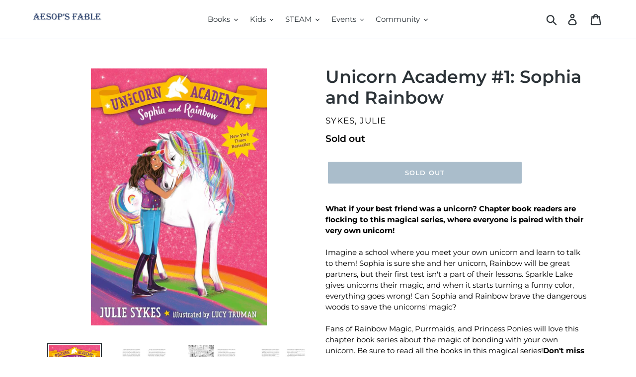

--- FILE ---
content_type: text/html; charset=utf-8
request_url: https://aesopsfable.com/products/unicorn-academy-1-sophia-and-rainbow
body_size: 21928
content:
<!doctype html>
<!--[if IE 9]> <html class="ie9 no-js" lang="en"> <![endif]-->
<!--[if (gt IE 9)|!(IE)]><!--> <html class="no-js" lang="en"> <!--<![endif]-->
<head>
 <meta name="norton-safeweb-site-verification" content="ip05guom335mwoydzrnp-4ilmgcvyhh0a54weuj6boe3od124-6dlptfixq6rsrdmv8mnmivo01ezzhfmfs-561yw4xrl-smpndtozim9qgoczp4dvn4l9ukqcs49hwh" />  <meta charset="utf-8">
  <meta http-equiv="X-UA-Compatible" content="IE=edge,chrome=1">
  <meta name="viewport" content="width=device-width,initial-scale=1">
  <meta name="theme-color" content="#557b97">
  <link rel="canonical" href="https://aesopsfable.com/products/unicorn-academy-1-sophia-and-rainbow"><link rel="shortcut icon" href="//aesopsfable.com/cdn/shop/files/AF_favicon2_32x32.png?v=1613176266" type="image/png"><title>Unicorn Academy #1: Sophia and Rainbow
&ndash; AESOP&#39;S FABLE</title><meta name="description" content="What if your best friend was a unicorn? Chapter book readers are flocking to this magical series, where everyone is paired with their very own unicorn!Imagine a school where you meet your own unicorn and learn to talk to them! Sophia is sure she and her unicorn, Rainbow will be great partners, but their first test isn&#39;"><!-- /snippets/social-meta-tags.liquid -->




<meta property="og:site_name" content="AESOP&#39;S FABLE">
<meta property="og:url" content="https://aesopsfable.com/products/unicorn-academy-1-sophia-and-rainbow">
<meta property="og:title" content="Unicorn Academy #1: Sophia and Rainbow">
<meta property="og:type" content="product">
<meta property="og:description" content="What if your best friend was a unicorn? Chapter book readers are flocking to this magical series, where everyone is paired with their very own unicorn!Imagine a school where you meet your own unicorn and learn to talk to them! Sophia is sure she and her unicorn, Rainbow will be great partners, but their first test isn&#39;">

  <meta property="og:price:amount" content="5.99">
  <meta property="og:price:currency" content="USD">

<meta property="og:image" content="http://aesopsfable.com/cdn/shop/products/9781984850829_2d62e_1200x1200.jpg?v=1654516122"><meta property="og:image" content="http://aesopsfable.com/cdn/shop/products/9781984850829_IL_1_6ffef_1200x1200.jpg?v=1654516121"><meta property="og:image" content="http://aesopsfable.com/cdn/shop/products/9781984850829_IL_2_a837a_1200x1200.jpg?v=1654516122">
<meta property="og:image:secure_url" content="https://aesopsfable.com/cdn/shop/products/9781984850829_2d62e_1200x1200.jpg?v=1654516122"><meta property="og:image:secure_url" content="https://aesopsfable.com/cdn/shop/products/9781984850829_IL_1_6ffef_1200x1200.jpg?v=1654516121"><meta property="og:image:secure_url" content="https://aesopsfable.com/cdn/shop/products/9781984850829_IL_2_a837a_1200x1200.jpg?v=1654516122">


<meta name="twitter:card" content="summary_large_image">
<meta name="twitter:title" content="Unicorn Academy #1: Sophia and Rainbow">
<meta name="twitter:description" content="What if your best friend was a unicorn? Chapter book readers are flocking to this magical series, where everyone is paired with their very own unicorn!Imagine a school where you meet your own unicorn and learn to talk to them! Sophia is sure she and her unicorn, Rainbow will be great partners, but their first test isn&#39;">


  <link href="//aesopsfable.com/cdn/shop/t/1/assets/theme.scss.css?v=41594664244211912941762867477" rel="stylesheet" type="text/css" media="all" />

  <script>
    var theme = {
      strings: {
        addToCart: "Add to cart",
        soldOut: "Sold out",
        unavailable: "Unavailable",
        regularPrice: "Regular price",
        sale: "Sale",
        showMore: "Show More",
        showLess: "Show Less",
        addressError: "Error looking up that address",
        addressNoResults: "No results for that address",
        addressQueryLimit: "You have exceeded the Google API usage limit. Consider upgrading to a \u003ca href=\"https:\/\/developers.google.com\/maps\/premium\/usage-limits\"\u003ePremium Plan\u003c\/a\u003e.",
        authError: "There was a problem authenticating your Google Maps account.",
        newWindow: "Opens in a new window.",
        external: "Opens external website.",
        newWindowExternal: "Opens external website in a new window."
      },
      moneyFormat: "${{amount}}"
    }

    document.documentElement.className = document.documentElement.className.replace('no-js', 'js');
  </script>

  <!--[if (lte IE 9) ]><script src="//aesopsfable.com/cdn/shop/t/1/assets/match-media.min.js?v=22265819453975888031541264892" type="text/javascript"></script><![endif]--><!--[if (gt IE 9)|!(IE)]><!--><script src="//aesopsfable.com/cdn/shop/t/1/assets/lazysizes.js?v=68441465964607740661541264891" async="async"></script><!--<![endif]-->
  <!--[if lte IE 9]><script src="//aesopsfable.com/cdn/shop/t/1/assets/lazysizes.min.js?21612"></script><![endif]-->

  <!--[if (gt IE 9)|!(IE)]><!--><script src="//aesopsfable.com/cdn/shop/t/1/assets/vendor.js?v=121857302354663160541541264892" defer="defer"></script><!--<![endif]-->
  <!--[if lte IE 9]><script src="//aesopsfable.com/cdn/shop/t/1/assets/vendor.js?v=121857302354663160541541264892"></script><![endif]-->

  <!--[if (gt IE 9)|!(IE)]><!--><script src="//aesopsfable.com/cdn/shop/t/1/assets/theme.js?v=12513799077045517171639149982" defer="defer"></script><!--<![endif]-->
  <!--[if lte IE 9]><script src="//aesopsfable.com/cdn/shop/t/1/assets/theme.js?v=12513799077045517171639149982"></script><![endif]-->

  <script>window.performance && window.performance.mark && window.performance.mark('shopify.content_for_header.start');</script><meta id="shopify-digital-wallet" name="shopify-digital-wallet" content="/7819067459/digital_wallets/dialog">
<meta name="shopify-checkout-api-token" content="af56140a6430dfa37b8e9e981be341b9">
<meta id="in-context-paypal-metadata" data-shop-id="7819067459" data-venmo-supported="false" data-environment="production" data-locale="en_US" data-paypal-v4="true" data-currency="USD">
<link rel="alternate" type="application/json+oembed" href="https://aesopsfable.com/products/unicorn-academy-1-sophia-and-rainbow.oembed">
<script async="async" src="/checkouts/internal/preloads.js?locale=en-US"></script>
<link rel="preconnect" href="https://shop.app" crossorigin="anonymous">
<script async="async" src="https://shop.app/checkouts/internal/preloads.js?locale=en-US&shop_id=7819067459" crossorigin="anonymous"></script>
<script id="apple-pay-shop-capabilities" type="application/json">{"shopId":7819067459,"countryCode":"US","currencyCode":"USD","merchantCapabilities":["supports3DS"],"merchantId":"gid:\/\/shopify\/Shop\/7819067459","merchantName":"AESOP'S FABLE","requiredBillingContactFields":["postalAddress","email","phone"],"requiredShippingContactFields":["postalAddress","email","phone"],"shippingType":"shipping","supportedNetworks":["visa","masterCard","amex","discover","elo","jcb"],"total":{"type":"pending","label":"AESOP'S FABLE","amount":"1.00"},"shopifyPaymentsEnabled":true,"supportsSubscriptions":true}</script>
<script id="shopify-features" type="application/json">{"accessToken":"af56140a6430dfa37b8e9e981be341b9","betas":["rich-media-storefront-analytics"],"domain":"aesopsfable.com","predictiveSearch":true,"shopId":7819067459,"locale":"en"}</script>
<script>var Shopify = Shopify || {};
Shopify.shop = "aesops-fable.myshopify.com";
Shopify.locale = "en";
Shopify.currency = {"active":"USD","rate":"1.0"};
Shopify.country = "US";
Shopify.theme = {"name":"Debut","id":42859429955,"schema_name":"Debut","schema_version":"10.0.1","theme_store_id":796,"role":"main"};
Shopify.theme.handle = "null";
Shopify.theme.style = {"id":null,"handle":null};
Shopify.cdnHost = "aesopsfable.com/cdn";
Shopify.routes = Shopify.routes || {};
Shopify.routes.root = "/";</script>
<script type="module">!function(o){(o.Shopify=o.Shopify||{}).modules=!0}(window);</script>
<script>!function(o){function n(){var o=[];function n(){o.push(Array.prototype.slice.apply(arguments))}return n.q=o,n}var t=o.Shopify=o.Shopify||{};t.loadFeatures=n(),t.autoloadFeatures=n()}(window);</script>
<script>
  window.ShopifyPay = window.ShopifyPay || {};
  window.ShopifyPay.apiHost = "shop.app\/pay";
  window.ShopifyPay.redirectState = null;
</script>
<script id="shop-js-analytics" type="application/json">{"pageType":"product"}</script>
<script defer="defer" async type="module" src="//aesopsfable.com/cdn/shopifycloud/shop-js/modules/v2/client.init-shop-cart-sync_CGREiBkR.en.esm.js"></script>
<script defer="defer" async type="module" src="//aesopsfable.com/cdn/shopifycloud/shop-js/modules/v2/chunk.common_Bt2Up4BP.esm.js"></script>
<script type="module">
  await import("//aesopsfable.com/cdn/shopifycloud/shop-js/modules/v2/client.init-shop-cart-sync_CGREiBkR.en.esm.js");
await import("//aesopsfable.com/cdn/shopifycloud/shop-js/modules/v2/chunk.common_Bt2Up4BP.esm.js");

  window.Shopify.SignInWithShop?.initShopCartSync?.({"fedCMEnabled":true,"windoidEnabled":true});

</script>
<script>
  window.Shopify = window.Shopify || {};
  if (!window.Shopify.featureAssets) window.Shopify.featureAssets = {};
  window.Shopify.featureAssets['shop-js'] = {"shop-cart-sync":["modules/v2/client.shop-cart-sync_CQNAmp__.en.esm.js","modules/v2/chunk.common_Bt2Up4BP.esm.js"],"init-windoid":["modules/v2/client.init-windoid_BMafEeJe.en.esm.js","modules/v2/chunk.common_Bt2Up4BP.esm.js"],"shop-cash-offers":["modules/v2/client.shop-cash-offers_3d66YIS3.en.esm.js","modules/v2/chunk.common_Bt2Up4BP.esm.js","modules/v2/chunk.modal_Dk0o9ppo.esm.js"],"init-fed-cm":["modules/v2/client.init-fed-cm_B-WG4sqw.en.esm.js","modules/v2/chunk.common_Bt2Up4BP.esm.js"],"shop-toast-manager":["modules/v2/client.shop-toast-manager_DhuhblEJ.en.esm.js","modules/v2/chunk.common_Bt2Up4BP.esm.js"],"shop-button":["modules/v2/client.shop-button_B5xLHL5j.en.esm.js","modules/v2/chunk.common_Bt2Up4BP.esm.js"],"avatar":["modules/v2/client.avatar_BTnouDA3.en.esm.js"],"init-shop-email-lookup-coordinator":["modules/v2/client.init-shop-email-lookup-coordinator_hqFayTDE.en.esm.js","modules/v2/chunk.common_Bt2Up4BP.esm.js"],"init-shop-cart-sync":["modules/v2/client.init-shop-cart-sync_CGREiBkR.en.esm.js","modules/v2/chunk.common_Bt2Up4BP.esm.js"],"shop-login-button":["modules/v2/client.shop-login-button_g5QkWrqe.en.esm.js","modules/v2/chunk.common_Bt2Up4BP.esm.js","modules/v2/chunk.modal_Dk0o9ppo.esm.js"],"pay-button":["modules/v2/client.pay-button_Cuf0bNvL.en.esm.js","modules/v2/chunk.common_Bt2Up4BP.esm.js"],"init-shop-for-new-customer-accounts":["modules/v2/client.init-shop-for-new-customer-accounts_Bxwhl6__.en.esm.js","modules/v2/client.shop-login-button_g5QkWrqe.en.esm.js","modules/v2/chunk.common_Bt2Up4BP.esm.js","modules/v2/chunk.modal_Dk0o9ppo.esm.js"],"init-customer-accounts-sign-up":["modules/v2/client.init-customer-accounts-sign-up_al3d1WE3.en.esm.js","modules/v2/client.shop-login-button_g5QkWrqe.en.esm.js","modules/v2/chunk.common_Bt2Up4BP.esm.js","modules/v2/chunk.modal_Dk0o9ppo.esm.js"],"shop-follow-button":["modules/v2/client.shop-follow-button_B9MutJJO.en.esm.js","modules/v2/chunk.common_Bt2Up4BP.esm.js","modules/v2/chunk.modal_Dk0o9ppo.esm.js"],"checkout-modal":["modules/v2/client.checkout-modal_OBPaeP-J.en.esm.js","modules/v2/chunk.common_Bt2Up4BP.esm.js","modules/v2/chunk.modal_Dk0o9ppo.esm.js"],"init-customer-accounts":["modules/v2/client.init-customer-accounts_Brxa5h1K.en.esm.js","modules/v2/client.shop-login-button_g5QkWrqe.en.esm.js","modules/v2/chunk.common_Bt2Up4BP.esm.js","modules/v2/chunk.modal_Dk0o9ppo.esm.js"],"lead-capture":["modules/v2/client.lead-capture_BBBv1Qpe.en.esm.js","modules/v2/chunk.common_Bt2Up4BP.esm.js","modules/v2/chunk.modal_Dk0o9ppo.esm.js"],"shop-login":["modules/v2/client.shop-login_DoNRI_y4.en.esm.js","modules/v2/chunk.common_Bt2Up4BP.esm.js","modules/v2/chunk.modal_Dk0o9ppo.esm.js"],"payment-terms":["modules/v2/client.payment-terms_BlOJedZ2.en.esm.js","modules/v2/chunk.common_Bt2Up4BP.esm.js","modules/v2/chunk.modal_Dk0o9ppo.esm.js"]};
</script>
<script>(function() {
  var isLoaded = false;
  function asyncLoad() {
    if (isLoaded) return;
    isLoaded = true;
    var urls = ["https:\/\/chimpstatic.com\/mcjs-connected\/js\/users\/19aea636065df30153a7261c7\/753949a16852d356d79456644.js?shop=aesops-fable.myshopify.com"];
    for (var i = 0; i < urls.length; i++) {
      var s = document.createElement('script');
      s.type = 'text/javascript';
      s.async = true;
      s.src = urls[i];
      var x = document.getElementsByTagName('script')[0];
      x.parentNode.insertBefore(s, x);
    }
  };
  if(window.attachEvent) {
    window.attachEvent('onload', asyncLoad);
  } else {
    window.addEventListener('load', asyncLoad, false);
  }
})();</script>
<script id="__st">var __st={"a":7819067459,"offset":-18000,"reqid":"11c8c941-eb95-4564-9f84-d7a93bbaf692-1762879126","pageurl":"aesopsfable.com\/products\/unicorn-academy-1-sophia-and-rainbow","u":"a8382e3556f4","p":"product","rtyp":"product","rid":7725179175163};</script>
<script>window.ShopifyPaypalV4VisibilityTracking = true;</script>
<script id="captcha-bootstrap">!function(){'use strict';const t='contact',e='account',n='new_comment',o=[[t,t],['blogs',n],['comments',n],[t,'customer']],c=[[e,'customer_login'],[e,'guest_login'],[e,'recover_customer_password'],[e,'create_customer']],r=t=>t.map((([t,e])=>`form[action*='/${t}']:not([data-nocaptcha='true']) input[name='form_type'][value='${e}']`)).join(','),a=t=>()=>t?[...document.querySelectorAll(t)].map((t=>t.form)):[];function s(){const t=[...o],e=r(t);return a(e)}const i='password',u='form_key',d=['recaptcha-v3-token','g-recaptcha-response','h-captcha-response',i],f=()=>{try{return window.sessionStorage}catch{return}},m='__shopify_v',_=t=>t.elements[u];function p(t,e,n=!1){try{const o=window.sessionStorage,c=JSON.parse(o.getItem(e)),{data:r}=function(t){const{data:e,action:n}=t;return t[m]||n?{data:e,action:n}:{data:t,action:n}}(c);for(const[e,n]of Object.entries(r))t.elements[e]&&(t.elements[e].value=n);n&&o.removeItem(e)}catch(o){console.error('form repopulation failed',{error:o})}}const l='form_type',E='cptcha';function T(t){t.dataset[E]=!0}const w=window,h=w.document,L='Shopify',v='ce_forms',y='captcha';let A=!1;((t,e)=>{const n=(g='f06e6c50-85a8-45c8-87d0-21a2b65856fe',I='https://cdn.shopify.com/shopifycloud/storefront-forms-hcaptcha/ce_storefront_forms_captcha_hcaptcha.v1.5.2.iife.js',D={infoText:'Protected by hCaptcha',privacyText:'Privacy',termsText:'Terms'},(t,e,n)=>{const o=w[L][v],c=o.bindForm;if(c)return c(t,g,e,D).then(n);var r;o.q.push([[t,g,e,D],n]),r=I,A||(h.body.append(Object.assign(h.createElement('script'),{id:'captcha-provider',async:!0,src:r})),A=!0)});var g,I,D;w[L]=w[L]||{},w[L][v]=w[L][v]||{},w[L][v].q=[],w[L][y]=w[L][y]||{},w[L][y].protect=function(t,e){n(t,void 0,e),T(t)},Object.freeze(w[L][y]),function(t,e,n,w,h,L){const[v,y,A,g]=function(t,e,n){const i=e?o:[],u=t?c:[],d=[...i,...u],f=r(d),m=r(i),_=r(d.filter((([t,e])=>n.includes(e))));return[a(f),a(m),a(_),s()]}(w,h,L),I=t=>{const e=t.target;return e instanceof HTMLFormElement?e:e&&e.form},D=t=>v().includes(t);t.addEventListener('submit',(t=>{const e=I(t);if(!e)return;const n=D(e)&&!e.dataset.hcaptchaBound&&!e.dataset.recaptchaBound,o=_(e),c=g().includes(e)&&(!o||!o.value);(n||c)&&t.preventDefault(),c&&!n&&(function(t){try{if(!f())return;!function(t){const e=f();if(!e)return;const n=_(t);if(!n)return;const o=n.value;o&&e.removeItem(o)}(t);const e=Array.from(Array(32),(()=>Math.random().toString(36)[2])).join('');!function(t,e){_(t)||t.append(Object.assign(document.createElement('input'),{type:'hidden',name:u})),t.elements[u].value=e}(t,e),function(t,e){const n=f();if(!n)return;const o=[...t.querySelectorAll(`input[type='${i}']`)].map((({name:t})=>t)),c=[...d,...o],r={};for(const[a,s]of new FormData(t).entries())c.includes(a)||(r[a]=s);n.setItem(e,JSON.stringify({[m]:1,action:t.action,data:r}))}(t,e)}catch(e){console.error('failed to persist form',e)}}(e),e.submit())}));const S=(t,e)=>{t&&!t.dataset[E]&&(n(t,e.some((e=>e===t))),T(t))};for(const o of['focusin','change'])t.addEventListener(o,(t=>{const e=I(t);D(e)&&S(e,y())}));const B=e.get('form_key'),M=e.get(l),P=B&&M;t.addEventListener('DOMContentLoaded',(()=>{const t=y();if(P)for(const e of t)e.elements[l].value===M&&p(e,B);[...new Set([...A(),...v().filter((t=>'true'===t.dataset.shopifyCaptcha))])].forEach((e=>S(e,t)))}))}(h,new URLSearchParams(w.location.search),n,t,e,['guest_login'])})(!0,!0)}();</script>
<script integrity="sha256-52AcMU7V7pcBOXWImdc/TAGTFKeNjmkeM1Pvks/DTgc=" data-source-attribution="shopify.loadfeatures" defer="defer" src="//aesopsfable.com/cdn/shopifycloud/storefront/assets/storefront/load_feature-81c60534.js" crossorigin="anonymous"></script>
<script crossorigin="anonymous" defer="defer" src="//aesopsfable.com/cdn/shopifycloud/storefront/assets/shopify_pay/storefront-65b4c6d7.js?v=20250812"></script>
<script data-source-attribution="shopify.dynamic_checkout.dynamic.init">var Shopify=Shopify||{};Shopify.PaymentButton=Shopify.PaymentButton||{isStorefrontPortableWallets:!0,init:function(){window.Shopify.PaymentButton.init=function(){};var t=document.createElement("script");t.src="https://aesopsfable.com/cdn/shopifycloud/portable-wallets/latest/portable-wallets.en.js",t.type="module",document.head.appendChild(t)}};
</script>
<script data-source-attribution="shopify.dynamic_checkout.buyer_consent">
  function portableWalletsHideBuyerConsent(e){var t=document.getElementById("shopify-buyer-consent"),n=document.getElementById("shopify-subscription-policy-button");t&&n&&(t.classList.add("hidden"),t.setAttribute("aria-hidden","true"),n.removeEventListener("click",e))}function portableWalletsShowBuyerConsent(e){var t=document.getElementById("shopify-buyer-consent"),n=document.getElementById("shopify-subscription-policy-button");t&&n&&(t.classList.remove("hidden"),t.removeAttribute("aria-hidden"),n.addEventListener("click",e))}window.Shopify?.PaymentButton&&(window.Shopify.PaymentButton.hideBuyerConsent=portableWalletsHideBuyerConsent,window.Shopify.PaymentButton.showBuyerConsent=portableWalletsShowBuyerConsent);
</script>
<script data-source-attribution="shopify.dynamic_checkout.cart.bootstrap">document.addEventListener("DOMContentLoaded",(function(){function t(){return document.querySelector("shopify-accelerated-checkout-cart, shopify-accelerated-checkout")}if(t())Shopify.PaymentButton.init();else{new MutationObserver((function(e,n){t()&&(Shopify.PaymentButton.init(),n.disconnect())})).observe(document.body,{childList:!0,subtree:!0})}}));
</script>
<link id="shopify-accelerated-checkout-styles" rel="stylesheet" media="screen" href="https://aesopsfable.com/cdn/shopifycloud/portable-wallets/latest/accelerated-checkout-backwards-compat.css" crossorigin="anonymous">
<style id="shopify-accelerated-checkout-cart">
        #shopify-buyer-consent {
  margin-top: 1em;
  display: inline-block;
  width: 100%;
}

#shopify-buyer-consent.hidden {
  display: none;
}

#shopify-subscription-policy-button {
  background: none;
  border: none;
  padding: 0;
  text-decoration: underline;
  font-size: inherit;
  cursor: pointer;
}

#shopify-subscription-policy-button::before {
  box-shadow: none;
}

      </style>

<script>window.performance && window.performance.mark && window.performance.mark('shopify.content_for_header.end');</script>

  <!-- "snippets/bookthatapp-widgets.liquid" was not rendered, the associated app was uninstalled -->
<link href="https://monorail-edge.shopifysvc.com" rel="dns-prefetch">
<script>(function(){if ("sendBeacon" in navigator && "performance" in window) {try {var session_token_from_headers = performance.getEntriesByType('navigation')[0].serverTiming.find(x => x.name == '_s').description;} catch {var session_token_from_headers = undefined;}var session_cookie_matches = document.cookie.match(/_shopify_s=([^;]*)/);var session_token_from_cookie = session_cookie_matches && session_cookie_matches.length === 2 ? session_cookie_matches[1] : "";var session_token = session_token_from_headers || session_token_from_cookie || "";function handle_abandonment_event(e) {var entries = performance.getEntries().filter(function(entry) {return /monorail-edge.shopifysvc.com/.test(entry.name);});if (!window.abandonment_tracked && entries.length === 0) {window.abandonment_tracked = true;var currentMs = Date.now();var navigation_start = performance.timing.navigationStart;var payload = {shop_id: 7819067459,url: window.location.href,navigation_start,duration: currentMs - navigation_start,session_token,page_type: "product"};window.navigator.sendBeacon("https://monorail-edge.shopifysvc.com/v1/produce", JSON.stringify({schema_id: "online_store_buyer_site_abandonment/1.1",payload: payload,metadata: {event_created_at_ms: currentMs,event_sent_at_ms: currentMs}}));}}window.addEventListener('pagehide', handle_abandonment_event);}}());</script>
<script id="web-pixels-manager-setup">(function e(e,d,r,n,o){if(void 0===o&&(o={}),!Boolean(null===(a=null===(i=window.Shopify)||void 0===i?void 0:i.analytics)||void 0===a?void 0:a.replayQueue)){var i,a;window.Shopify=window.Shopify||{};var t=window.Shopify;t.analytics=t.analytics||{};var s=t.analytics;s.replayQueue=[],s.publish=function(e,d,r){return s.replayQueue.push([e,d,r]),!0};try{self.performance.mark("wpm:start")}catch(e){}var l=function(){var e={modern:/Edge?\/(1{2}[4-9]|1[2-9]\d|[2-9]\d{2}|\d{4,})\.\d+(\.\d+|)|Firefox\/(1{2}[4-9]|1[2-9]\d|[2-9]\d{2}|\d{4,})\.\d+(\.\d+|)|Chrom(ium|e)\/(9{2}|\d{3,})\.\d+(\.\d+|)|(Maci|X1{2}).+ Version\/(15\.\d+|(1[6-9]|[2-9]\d|\d{3,})\.\d+)([,.]\d+|)( \(\w+\)|)( Mobile\/\w+|) Safari\/|Chrome.+OPR\/(9{2}|\d{3,})\.\d+\.\d+|(CPU[ +]OS|iPhone[ +]OS|CPU[ +]iPhone|CPU IPhone OS|CPU iPad OS)[ +]+(15[._]\d+|(1[6-9]|[2-9]\d|\d{3,})[._]\d+)([._]\d+|)|Android:?[ /-](13[3-9]|1[4-9]\d|[2-9]\d{2}|\d{4,})(\.\d+|)(\.\d+|)|Android.+Firefox\/(13[5-9]|1[4-9]\d|[2-9]\d{2}|\d{4,})\.\d+(\.\d+|)|Android.+Chrom(ium|e)\/(13[3-9]|1[4-9]\d|[2-9]\d{2}|\d{4,})\.\d+(\.\d+|)|SamsungBrowser\/([2-9]\d|\d{3,})\.\d+/,legacy:/Edge?\/(1[6-9]|[2-9]\d|\d{3,})\.\d+(\.\d+|)|Firefox\/(5[4-9]|[6-9]\d|\d{3,})\.\d+(\.\d+|)|Chrom(ium|e)\/(5[1-9]|[6-9]\d|\d{3,})\.\d+(\.\d+|)([\d.]+$|.*Safari\/(?![\d.]+ Edge\/[\d.]+$))|(Maci|X1{2}).+ Version\/(10\.\d+|(1[1-9]|[2-9]\d|\d{3,})\.\d+)([,.]\d+|)( \(\w+\)|)( Mobile\/\w+|) Safari\/|Chrome.+OPR\/(3[89]|[4-9]\d|\d{3,})\.\d+\.\d+|(CPU[ +]OS|iPhone[ +]OS|CPU[ +]iPhone|CPU IPhone OS|CPU iPad OS)[ +]+(10[._]\d+|(1[1-9]|[2-9]\d|\d{3,})[._]\d+)([._]\d+|)|Android:?[ /-](13[3-9]|1[4-9]\d|[2-9]\d{2}|\d{4,})(\.\d+|)(\.\d+|)|Mobile Safari.+OPR\/([89]\d|\d{3,})\.\d+\.\d+|Android.+Firefox\/(13[5-9]|1[4-9]\d|[2-9]\d{2}|\d{4,})\.\d+(\.\d+|)|Android.+Chrom(ium|e)\/(13[3-9]|1[4-9]\d|[2-9]\d{2}|\d{4,})\.\d+(\.\d+|)|Android.+(UC? ?Browser|UCWEB|U3)[ /]?(15\.([5-9]|\d{2,})|(1[6-9]|[2-9]\d|\d{3,})\.\d+)\.\d+|SamsungBrowser\/(5\.\d+|([6-9]|\d{2,})\.\d+)|Android.+MQ{2}Browser\/(14(\.(9|\d{2,})|)|(1[5-9]|[2-9]\d|\d{3,})(\.\d+|))(\.\d+|)|K[Aa][Ii]OS\/(3\.\d+|([4-9]|\d{2,})\.\d+)(\.\d+|)/},d=e.modern,r=e.legacy,n=navigator.userAgent;return n.match(d)?"modern":n.match(r)?"legacy":"unknown"}(),u="modern"===l?"modern":"legacy",c=(null!=n?n:{modern:"",legacy:""})[u],f=function(e){return[e.baseUrl,"/wpm","/b",e.hashVersion,"modern"===e.buildTarget?"m":"l",".js"].join("")}({baseUrl:d,hashVersion:r,buildTarget:u}),m=function(e){var d=e.version,r=e.bundleTarget,n=e.surface,o=e.pageUrl,i=e.monorailEndpoint;return{emit:function(e){var a=e.status,t=e.errorMsg,s=(new Date).getTime(),l=JSON.stringify({metadata:{event_sent_at_ms:s},events:[{schema_id:"web_pixels_manager_load/3.1",payload:{version:d,bundle_target:r,page_url:o,status:a,surface:n,error_msg:t},metadata:{event_created_at_ms:s}}]});if(!i)return console&&console.warn&&console.warn("[Web Pixels Manager] No Monorail endpoint provided, skipping logging."),!1;try{return self.navigator.sendBeacon.bind(self.navigator)(i,l)}catch(e){}var u=new XMLHttpRequest;try{return u.open("POST",i,!0),u.setRequestHeader("Content-Type","text/plain"),u.send(l),!0}catch(e){return console&&console.warn&&console.warn("[Web Pixels Manager] Got an unhandled error while logging to Monorail."),!1}}}}({version:r,bundleTarget:l,surface:e.surface,pageUrl:self.location.href,monorailEndpoint:e.monorailEndpoint});try{o.browserTarget=l,function(e){var d=e.src,r=e.async,n=void 0===r||r,o=e.onload,i=e.onerror,a=e.sri,t=e.scriptDataAttributes,s=void 0===t?{}:t,l=document.createElement("script"),u=document.querySelector("head"),c=document.querySelector("body");if(l.async=n,l.src=d,a&&(l.integrity=a,l.crossOrigin="anonymous"),s)for(var f in s)if(Object.prototype.hasOwnProperty.call(s,f))try{l.dataset[f]=s[f]}catch(e){}if(o&&l.addEventListener("load",o),i&&l.addEventListener("error",i),u)u.appendChild(l);else{if(!c)throw new Error("Did not find a head or body element to append the script");c.appendChild(l)}}({src:f,async:!0,onload:function(){if(!function(){var e,d;return Boolean(null===(d=null===(e=window.Shopify)||void 0===e?void 0:e.analytics)||void 0===d?void 0:d.initialized)}()){var d=window.webPixelsManager.init(e)||void 0;if(d){var r=window.Shopify.analytics;r.replayQueue.forEach((function(e){var r=e[0],n=e[1],o=e[2];d.publishCustomEvent(r,n,o)})),r.replayQueue=[],r.publish=d.publishCustomEvent,r.visitor=d.visitor,r.initialized=!0}}},onerror:function(){return m.emit({status:"failed",errorMsg:"".concat(f," has failed to load")})},sri:function(e){var d=/^sha384-[A-Za-z0-9+/=]+$/;return"string"==typeof e&&d.test(e)}(c)?c:"",scriptDataAttributes:o}),m.emit({status:"loading"})}catch(e){m.emit({status:"failed",errorMsg:(null==e?void 0:e.message)||"Unknown error"})}}})({shopId: 7819067459,storefrontBaseUrl: "https://aesopsfable.com",extensionsBaseUrl: "https://extensions.shopifycdn.com/cdn/shopifycloud/web-pixels-manager",monorailEndpoint: "https://monorail-edge.shopifysvc.com/unstable/produce_batch",surface: "storefront-renderer",enabledBetaFlags: ["2dca8a86"],webPixelsConfigList: [{"id":"79659259","eventPayloadVersion":"v1","runtimeContext":"LAX","scriptVersion":"1","type":"CUSTOM","privacyPurposes":["ANALYTICS"],"name":"Google Analytics tag (migrated)"},{"id":"shopify-app-pixel","configuration":"{}","eventPayloadVersion":"v1","runtimeContext":"STRICT","scriptVersion":"0450","apiClientId":"shopify-pixel","type":"APP","privacyPurposes":["ANALYTICS","MARKETING"]},{"id":"shopify-custom-pixel","eventPayloadVersion":"v1","runtimeContext":"LAX","scriptVersion":"0450","apiClientId":"shopify-pixel","type":"CUSTOM","privacyPurposes":["ANALYTICS","MARKETING"]}],isMerchantRequest: false,initData: {"shop":{"name":"AESOP'S FABLE","paymentSettings":{"currencyCode":"USD"},"myshopifyDomain":"aesops-fable.myshopify.com","countryCode":"US","storefrontUrl":"https:\/\/aesopsfable.com"},"customer":null,"cart":null,"checkout":null,"productVariants":[{"price":{"amount":5.99,"currencyCode":"USD"},"product":{"title":"Unicorn Academy #1: Sophia and Rainbow","vendor":"Sykes, Julie","id":"7725179175163","untranslatedTitle":"Unicorn Academy #1: Sophia and Rainbow","url":"\/products\/unicorn-academy-1-sophia-and-rainbow","type":"Book"},"id":"43107070935291","image":{"src":"\/\/aesopsfable.com\/cdn\/shop\/products\/9781984850829_2d62e.jpg?v=1654516122"},"sku":"","title":"Default Title","untranslatedTitle":"Default Title"}],"purchasingCompany":null},},"https://aesopsfable.com/cdn","ae1676cfwd2530674p4253c800m34e853cb",{"modern":"","legacy":""},{"shopId":"7819067459","storefrontBaseUrl":"https:\/\/aesopsfable.com","extensionBaseUrl":"https:\/\/extensions.shopifycdn.com\/cdn\/shopifycloud\/web-pixels-manager","surface":"storefront-renderer","enabledBetaFlags":"[\"2dca8a86\"]","isMerchantRequest":"false","hashVersion":"ae1676cfwd2530674p4253c800m34e853cb","publish":"custom","events":"[[\"page_viewed\",{}],[\"product_viewed\",{\"productVariant\":{\"price\":{\"amount\":5.99,\"currencyCode\":\"USD\"},\"product\":{\"title\":\"Unicorn Academy #1: Sophia and Rainbow\",\"vendor\":\"Sykes, Julie\",\"id\":\"7725179175163\",\"untranslatedTitle\":\"Unicorn Academy #1: Sophia and Rainbow\",\"url\":\"\/products\/unicorn-academy-1-sophia-and-rainbow\",\"type\":\"Book\"},\"id\":\"43107070935291\",\"image\":{\"src\":\"\/\/aesopsfable.com\/cdn\/shop\/products\/9781984850829_2d62e.jpg?v=1654516122\"},\"sku\":\"\",\"title\":\"Default Title\",\"untranslatedTitle\":\"Default Title\"}}]]"});</script><script>
  window.ShopifyAnalytics = window.ShopifyAnalytics || {};
  window.ShopifyAnalytics.meta = window.ShopifyAnalytics.meta || {};
  window.ShopifyAnalytics.meta.currency = 'USD';
  var meta = {"product":{"id":7725179175163,"gid":"gid:\/\/shopify\/Product\/7725179175163","vendor":"Sykes, Julie","type":"Book","variants":[{"id":43107070935291,"price":599,"name":"Unicorn Academy #1: Sophia and Rainbow","public_title":null,"sku":""}],"remote":false},"page":{"pageType":"product","resourceType":"product","resourceId":7725179175163}};
  for (var attr in meta) {
    window.ShopifyAnalytics.meta[attr] = meta[attr];
  }
</script>
<script class="analytics">
  (function () {
    var customDocumentWrite = function(content) {
      var jquery = null;

      if (window.jQuery) {
        jquery = window.jQuery;
      } else if (window.Checkout && window.Checkout.$) {
        jquery = window.Checkout.$;
      }

      if (jquery) {
        jquery('body').append(content);
      }
    };

    var hasLoggedConversion = function(token) {
      if (token) {
        return document.cookie.indexOf('loggedConversion=' + token) !== -1;
      }
      return false;
    }

    var setCookieIfConversion = function(token) {
      if (token) {
        var twoMonthsFromNow = new Date(Date.now());
        twoMonthsFromNow.setMonth(twoMonthsFromNow.getMonth() + 2);

        document.cookie = 'loggedConversion=' + token + '; expires=' + twoMonthsFromNow;
      }
    }

    var trekkie = window.ShopifyAnalytics.lib = window.trekkie = window.trekkie || [];
    if (trekkie.integrations) {
      return;
    }
    trekkie.methods = [
      'identify',
      'page',
      'ready',
      'track',
      'trackForm',
      'trackLink'
    ];
    trekkie.factory = function(method) {
      return function() {
        var args = Array.prototype.slice.call(arguments);
        args.unshift(method);
        trekkie.push(args);
        return trekkie;
      };
    };
    for (var i = 0; i < trekkie.methods.length; i++) {
      var key = trekkie.methods[i];
      trekkie[key] = trekkie.factory(key);
    }
    trekkie.load = function(config) {
      trekkie.config = config || {};
      trekkie.config.initialDocumentCookie = document.cookie;
      var first = document.getElementsByTagName('script')[0];
      var script = document.createElement('script');
      script.type = 'text/javascript';
      script.onerror = function(e) {
        var scriptFallback = document.createElement('script');
        scriptFallback.type = 'text/javascript';
        scriptFallback.onerror = function(error) {
                var Monorail = {
      produce: function produce(monorailDomain, schemaId, payload) {
        var currentMs = new Date().getTime();
        var event = {
          schema_id: schemaId,
          payload: payload,
          metadata: {
            event_created_at_ms: currentMs,
            event_sent_at_ms: currentMs
          }
        };
        return Monorail.sendRequest("https://" + monorailDomain + "/v1/produce", JSON.stringify(event));
      },
      sendRequest: function sendRequest(endpointUrl, payload) {
        // Try the sendBeacon API
        if (window && window.navigator && typeof window.navigator.sendBeacon === 'function' && typeof window.Blob === 'function' && !Monorail.isIos12()) {
          var blobData = new window.Blob([payload], {
            type: 'text/plain'
          });

          if (window.navigator.sendBeacon(endpointUrl, blobData)) {
            return true;
          } // sendBeacon was not successful

        } // XHR beacon

        var xhr = new XMLHttpRequest();

        try {
          xhr.open('POST', endpointUrl);
          xhr.setRequestHeader('Content-Type', 'text/plain');
          xhr.send(payload);
        } catch (e) {
          console.log(e);
        }

        return false;
      },
      isIos12: function isIos12() {
        return window.navigator.userAgent.lastIndexOf('iPhone; CPU iPhone OS 12_') !== -1 || window.navigator.userAgent.lastIndexOf('iPad; CPU OS 12_') !== -1;
      }
    };
    Monorail.produce('monorail-edge.shopifysvc.com',
      'trekkie_storefront_load_errors/1.1',
      {shop_id: 7819067459,
      theme_id: 42859429955,
      app_name: "storefront",
      context_url: window.location.href,
      source_url: "//aesopsfable.com/cdn/s/trekkie.storefront.308893168db1679b4a9f8a086857af995740364f.min.js"});

        };
        scriptFallback.async = true;
        scriptFallback.src = '//aesopsfable.com/cdn/s/trekkie.storefront.308893168db1679b4a9f8a086857af995740364f.min.js';
        first.parentNode.insertBefore(scriptFallback, first);
      };
      script.async = true;
      script.src = '//aesopsfable.com/cdn/s/trekkie.storefront.308893168db1679b4a9f8a086857af995740364f.min.js';
      first.parentNode.insertBefore(script, first);
    };
    trekkie.load(
      {"Trekkie":{"appName":"storefront","development":false,"defaultAttributes":{"shopId":7819067459,"isMerchantRequest":null,"themeId":42859429955,"themeCityHash":"6374031241331943163","contentLanguage":"en","currency":"USD","eventMetadataId":"7447652a-acd5-4872-b26b-e576ef1f7c7d"},"isServerSideCookieWritingEnabled":true,"monorailRegion":"shop_domain","enabledBetaFlags":["f0df213a"]},"Session Attribution":{},"S2S":{"facebookCapiEnabled":false,"source":"trekkie-storefront-renderer","apiClientId":580111}}
    );

    var loaded = false;
    trekkie.ready(function() {
      if (loaded) return;
      loaded = true;

      window.ShopifyAnalytics.lib = window.trekkie;

      var originalDocumentWrite = document.write;
      document.write = customDocumentWrite;
      try { window.ShopifyAnalytics.merchantGoogleAnalytics.call(this); } catch(error) {};
      document.write = originalDocumentWrite;

      window.ShopifyAnalytics.lib.page(null,{"pageType":"product","resourceType":"product","resourceId":7725179175163,"shopifyEmitted":true});

      var match = window.location.pathname.match(/checkouts\/(.+)\/(thank_you|post_purchase)/)
      var token = match? match[1]: undefined;
      if (!hasLoggedConversion(token)) {
        setCookieIfConversion(token);
        window.ShopifyAnalytics.lib.track("Viewed Product",{"currency":"USD","variantId":43107070935291,"productId":7725179175163,"productGid":"gid:\/\/shopify\/Product\/7725179175163","name":"Unicorn Academy #1: Sophia and Rainbow","price":"5.99","sku":"","brand":"Sykes, Julie","variant":null,"category":"Book","nonInteraction":true,"remote":false},undefined,undefined,{"shopifyEmitted":true});
      window.ShopifyAnalytics.lib.track("monorail:\/\/trekkie_storefront_viewed_product\/1.1",{"currency":"USD","variantId":43107070935291,"productId":7725179175163,"productGid":"gid:\/\/shopify\/Product\/7725179175163","name":"Unicorn Academy #1: Sophia and Rainbow","price":"5.99","sku":"","brand":"Sykes, Julie","variant":null,"category":"Book","nonInteraction":true,"remote":false,"referer":"https:\/\/aesopsfable.com\/products\/unicorn-academy-1-sophia-and-rainbow"});
      }
    });


        var eventsListenerScript = document.createElement('script');
        eventsListenerScript.async = true;
        eventsListenerScript.src = "//aesopsfable.com/cdn/shopifycloud/storefront/assets/shop_events_listener-3da45d37.js";
        document.getElementsByTagName('head')[0].appendChild(eventsListenerScript);

})();</script>
  <script>
  if (!window.ga || (window.ga && typeof window.ga !== 'function')) {
    window.ga = function ga() {
      (window.ga.q = window.ga.q || []).push(arguments);
      if (window.Shopify && window.Shopify.analytics && typeof window.Shopify.analytics.publish === 'function') {
        window.Shopify.analytics.publish("ga_stub_called", {}, {sendTo: "google_osp_migration"});
      }
      console.error("Shopify's Google Analytics stub called with:", Array.from(arguments), "\nSee https://help.shopify.com/manual/promoting-marketing/pixels/pixel-migration#google for more information.");
    };
    if (window.Shopify && window.Shopify.analytics && typeof window.Shopify.analytics.publish === 'function') {
      window.Shopify.analytics.publish("ga_stub_initialized", {}, {sendTo: "google_osp_migration"});
    }
  }
</script>
<script
  defer
  src="https://aesopsfable.com/cdn/shopifycloud/perf-kit/shopify-perf-kit-2.1.2.min.js"
  data-application="storefront-renderer"
  data-shop-id="7819067459"
  data-render-region="gcp-us-central1"
  data-page-type="product"
  data-theme-instance-id="42859429955"
  data-theme-name="Debut"
  data-theme-version="10.0.1"
  data-monorail-region="shop_domain"
  data-resource-timing-sampling-rate="10"
  data-shs="true"
  data-shs-beacon="true"
  data-shs-export-with-fetch="true"
  data-shs-logs-sample-rate="1"
></script>
</head>

<body class="template-product">

  <a class="in-page-link visually-hidden skip-link" href="#MainContent">Skip to content</a>

  <div id="SearchDrawer" class="search-bar drawer drawer--top" role="dialog" aria-modal="true" aria-label="Search">
    <div class="search-bar__table">
      <div class="search-bar__table-cell search-bar__form-wrapper">
        <form class="search search-bar__form" action="/search" method="get" role="search">
          <input class="search__input search-bar__input" type="search" name="q" value="" placeholder="Search" aria-label="Search">
          <button class="search-bar__submit search__submit btn--link" type="submit">
            <svg aria-hidden="true" focusable="false" role="presentation" class="icon icon-search" viewBox="0 0 37 40"><path d="M35.6 36l-9.8-9.8c4.1-5.4 3.6-13.2-1.3-18.1-5.4-5.4-14.2-5.4-19.7 0-5.4 5.4-5.4 14.2 0 19.7 2.6 2.6 6.1 4.1 9.8 4.1 3 0 5.9-1 8.3-2.8l9.8 9.8c.4.4.9.6 1.4.6s1-.2 1.4-.6c.9-.9.9-2.1.1-2.9zm-20.9-8.2c-2.6 0-5.1-1-7-2.9-3.9-3.9-3.9-10.1 0-14C9.6 9 12.2 8 14.7 8s5.1 1 7 2.9c3.9 3.9 3.9 10.1 0 14-1.9 1.9-4.4 2.9-7 2.9z"/></svg>
            <span class="icon__fallback-text">Submit</span>
          </button>
        </form>
      </div>
      <div class="search-bar__table-cell text-right">
        <button type="button" class="btn--link search-bar__close js-drawer-close">
          <svg aria-hidden="true" focusable="false" role="presentation" class="icon icon-close" viewBox="0 0 37 40"><path d="M21.3 23l11-11c.8-.8.8-2 0-2.8-.8-.8-2-.8-2.8 0l-11 11-11-11c-.8-.8-2-.8-2.8 0-.8.8-.8 2 0 2.8l11 11-11 11c-.8.8-.8 2 0 2.8.4.4.9.6 1.4.6s1-.2 1.4-.6l11-11 11 11c.4.4.9.6 1.4.6s1-.2 1.4-.6c.8-.8.8-2 0-2.8l-11-11z"/></svg>
          <span class="icon__fallback-text">Close search</span>
        </button>
      </div>
    </div>
  </div>

  <div id="shopify-section-header" class="shopify-section">
  <style>
    
      .site-header__logo-image {
        max-width: 160px;
      }
    

    
      .site-header__logo-image {
        margin: 0;
      }
    
  </style>


<div data-section-id="header" data-section-type="header-section">
  
    
  

  <header class="site-header border-bottom logo--left" role="banner">
    <div class="grid grid--no-gutters grid--table site-header__mobile-nav">
      

      <div class="grid__item medium-up--one-quarter logo-align--left">
        
        
          <div class="h2 site-header__logo">
        
          
<a href="/" class="site-header__logo-image">
              
              <img class="lazyload js"
                   src="//aesopsfable.com/cdn/shop/files/AF_-_Logo_0629_300x300.png?v=1613185790"
                   data-src="//aesopsfable.com/cdn/shop/files/AF_-_Logo_0629_{width}x.png?v=1613185790"
                   data-widths="[180, 360, 540, 720, 900, 1080, 1296, 1512, 1728, 2048]"
                   data-aspectratio="4.021377672209026"
                   data-sizes="auto"
                   alt="AESOP&amp;#39;S FABLE"
                   style="max-width: 160px">
              <noscript>
                
                <img src="//aesopsfable.com/cdn/shop/files/AF_-_Logo_0629_160x.png?v=1613185790"
                     srcset="//aesopsfable.com/cdn/shop/files/AF_-_Logo_0629_160x.png?v=1613185790 1x, //aesopsfable.com/cdn/shop/files/AF_-_Logo_0629_160x@2x.png?v=1613185790 2x"
                     alt="AESOP&#39;S FABLE"
                     style="max-width: 160px;">
              </noscript>
            </a>
          
        
          </div>
        
      </div>

      
        <nav class="grid__item medium-up--one-half small--hide" id="AccessibleNav" role="navigation">
          <ul class="site-nav list--inline " id="SiteNav">
  



    
      <li class="site-nav--has-dropdown site-nav--has-centered-dropdown">
        <button class="site-nav__link site-nav__link--main site-nav__link--button" type="button" aria-haspopup="true" aria-expanded="false" aria-controls="SiteNavLabel-books">
          <span class="site-nav__label">Books</span><svg aria-hidden="true" focusable="false" role="presentation" class="icon icon--wide icon-chevron-down" viewBox="0 0 498.98 284.49"><defs><style>.cls-1{fill:#231f20}</style></defs><path class="cls-1" d="M80.93 271.76A35 35 0 0 1 140.68 247l189.74 189.75L520.16 247a35 35 0 1 1 49.5 49.5L355.17 511a35 35 0 0 1-49.5 0L91.18 296.5a34.89 34.89 0 0 1-10.25-24.74z" transform="translate(-80.93 -236.76)"/></svg>
        </button>

        <div class="site-nav__dropdown site-nav__dropdown--centered" id="SiteNavLabel-books">
          
            <div class="site-nav__childlist">
              <ul class="site-nav__childlist-grid">
                
                  
                    <li class="site-nav__childlist-item">
                      <a href="/collections/fiction" class="site-nav__link site-nav__child-link site-nav__child-link--parent">
                        <span class="site-nav__label">Fiction &amp; Literature</span>
                      </a>

                      

                    </li>
                  
                    <li class="site-nav__childlist-item">
                      <a href="/collections/non-fiction" class="site-nav__link site-nav__child-link site-nav__child-link--parent">
                        <span class="site-nav__label">Non-Fiction</span>
                      </a>

                      
                        <ul>
                        
                          <li>
                            <a href="/collections/biographies-and-memoirs" class="site-nav__link site-nav__child-link">
                              <span class="site-nav__label">Biographies &amp; Memoirs</span>
                            </a>
                          </li>
                        
                          <li>
                            <a href="/collections/history" class="site-nav__link site-nav__child-link">
                              <span class="site-nav__label">History</span>
                            </a>
                          </li>
                        
                        </ul>
                      

                    </li>
                  
                    <li class="site-nav__childlist-item">
                      <a href="/pages/audiobooks" class="site-nav__link site-nav__child-link site-nav__child-link--parent">
                        <span class="site-nav__label">Audiobooks</span>
                      </a>

                      

                    </li>
                  
                    <li class="site-nav__childlist-item">
                      <a href="/collections/rare-and-collectible" class="site-nav__link site-nav__child-link site-nav__child-link--parent">
                        <span class="site-nav__label">Rare &amp; Collectible</span>
                      </a>

                      

                    </li>
                  
                
              </ul>
            </div>

          
        </div>
      </li>
    
  



    
      <li class="site-nav--has-dropdown site-nav--has-centered-dropdown">
        <button class="site-nav__link site-nav__link--main site-nav__link--button" type="button" aria-haspopup="true" aria-expanded="false" aria-controls="SiteNavLabel-kids">
          <span class="site-nav__label">Kids</span><svg aria-hidden="true" focusable="false" role="presentation" class="icon icon--wide icon-chevron-down" viewBox="0 0 498.98 284.49"><defs><style>.cls-1{fill:#231f20}</style></defs><path class="cls-1" d="M80.93 271.76A35 35 0 0 1 140.68 247l189.74 189.75L520.16 247a35 35 0 1 1 49.5 49.5L355.17 511a35 35 0 0 1-49.5 0L91.18 296.5a34.89 34.89 0 0 1-10.25-24.74z" transform="translate(-80.93 -236.76)"/></svg>
        </button>

        <div class="site-nav__dropdown site-nav__dropdown--centered" id="SiteNavLabel-kids">
          
            <div class="site-nav__childlist">
              <ul class="site-nav__childlist-grid">
                
                  
                    <li class="site-nav__childlist-item">
                      <a href="/collections/picture-books" class="site-nav__link site-nav__child-link site-nav__child-link--parent">
                        <span class="site-nav__label">PIcture Books</span>
                      </a>

                      

                    </li>
                  
                    <li class="site-nav__childlist-item">
                      <a href="/collections/early-readers" class="site-nav__link site-nav__child-link site-nav__child-link--parent">
                        <span class="site-nav__label">Early Readers</span>
                      </a>

                      
                        <ul>
                        
                          <li>
                            <a href="/collections/board-books" class="site-nav__link site-nav__child-link">
                              <span class="site-nav__label">Board Books</span>
                            </a>
                          </li>
                        
                          <li>
                            <a href="/collections/amelia-bedelia" class="site-nav__link site-nav__child-link">
                              <span class="site-nav__label">Amelia Bedelia</span>
                            </a>
                          </li>
                        
                          <li>
                            <a href="/collections/the-bad-guys" class="site-nav__link site-nav__child-link">
                              <span class="site-nav__label">The Bad Guys</span>
                            </a>
                          </li>
                        
                          <li>
                            <a href="/collections/the-critter-club" class="site-nav__link site-nav__child-link">
                              <span class="site-nav__label">The Critter Club</span>
                            </a>
                          </li>
                        
                          <li>
                            <a href="/collections/dr-seuss-collection" class="site-nav__link site-nav__child-link">
                              <span class="site-nav__label">Dr. Seuss</span>
                            </a>
                          </li>
                        
                          <li>
                            <a href="/collections/dragon-girls-1" class="site-nav__link site-nav__child-link">
                              <span class="site-nav__label">Dragon Girls</span>
                            </a>
                          </li>
                        
                          <li>
                            <a href="/collections/dragon-masters" class="site-nav__link site-nav__child-link">
                              <span class="site-nav__label">Dragon Masters</span>
                            </a>
                          </li>
                        
                          <li>
                            <a href="/collections/heidi-heckelbeck" class="site-nav__link site-nav__child-link">
                              <span class="site-nav__label">Heidi Heckelbeck</span>
                            </a>
                          </li>
                        
                          <li>
                            <a href="/collections/how-to-train-your-dragon" class="site-nav__link site-nav__child-link">
                              <span class="site-nav__label">How to Train Your Dragon</span>
                            </a>
                          </li>
                        
                          <li>
                            <a href="/collections/i-am" class="site-nav__link site-nav__child-link">
                              <span class="site-nav__label">I am ...</span>
                            </a>
                          </li>
                        
                          <li>
                            <a href="/collections/ivy-bean" class="site-nav__link site-nav__child-link">
                              <span class="site-nav__label">Ivy + Bean</span>
                            </a>
                          </li>
                        
                          <li>
                            <a href="/collections/judy-moody" class="site-nav__link site-nav__child-link">
                              <span class="site-nav__label">Judy Moody</span>
                            </a>
                          </li>
                        
                          <li>
                            <a href="/collections/lunch-lady" class="site-nav__link site-nav__child-link">
                              <span class="site-nav__label">Lunch Lady</span>
                            </a>
                          </li>
                        
                          <li>
                            <a href="/collections/magic-tree-house" class="site-nav__link site-nav__child-link">
                              <span class="site-nav__label">Magic Tree House</span>
                            </a>
                          </li>
                        
                          <li>
                            <a href="/collections/mo-willems" class="site-nav__link site-nav__child-link">
                              <span class="site-nav__label">Mo Willems</span>
                            </a>
                          </li>
                        
                          <li>
                            <a href="/collections/my-weird-school" class="site-nav__link site-nav__child-link">
                              <span class="site-nav__label">My Weird School</span>
                            </a>
                          </li>
                        
                          <li>
                            <a href="/collections/nancy-clancy" class="site-nav__link site-nav__child-link">
                              <span class="site-nav__label">Nancy Clancy</span>
                            </a>
                          </li>
                        
                          <li>
                            <a href="/collections/narwhal-and-jelly-1" class="site-nav__link site-nav__child-link">
                              <span class="site-nav__label">Narwhal and Jelly</span>
                            </a>
                          </li>
                        
                          <li>
                            <a href="/collections/the-never-girls" class="site-nav__link site-nav__child-link">
                              <span class="site-nav__label">The Never Girls</span>
                            </a>
                          </li>
                        
                          <li>
                            <a href="/collections/owl-diaries" class="site-nav__link site-nav__child-link">
                              <span class="site-nav__label">Owl Diaries</span>
                            </a>
                          </li>
                        
                          <li>
                            <a href="/collections/pizza-and-taco" class="site-nav__link site-nav__child-link">
                              <span class="site-nav__label">Pizza and Taco</span>
                            </a>
                          </li>
                        
                          <li>
                            <a href="/collections/princess-in-black" class="site-nav__link site-nav__child-link">
                              <span class="site-nav__label">Princess in Black</span>
                            </a>
                          </li>
                        
                          <li>
                            <a href="/collections/roscoe-riley-rules" class="site-nav__link site-nav__child-link">
                              <span class="site-nav__label">Roscoe Riley Rules</span>
                            </a>
                          </li>
                        
                          <li>
                            <a href="/collections/questioneers" class="site-nav__link site-nav__child-link">
                              <span class="site-nav__label">Questioneers</span>
                            </a>
                          </li>
                        
                          <li>
                            <a href="/collections/stink" class="site-nav__link site-nav__child-link">
                              <span class="site-nav__label">Stink</span>
                            </a>
                          </li>
                        
                        </ul>
                      

                    </li>
                  
                    <li class="site-nav__childlist-item">
                      <a href="/collections/middle-grade" class="site-nav__link site-nav__child-link site-nav__child-link--parent">
                        <span class="site-nav__label">Middle Grade</span>
                      </a>

                      
                        <ul>
                        
                          <li>
                            <a href="/collections/middle-grade-new-releases" class="site-nav__link site-nav__child-link">
                              <span class="site-nav__label">New Releases</span>
                            </a>
                          </li>
                        
                          <li>
                            <a href="/collections/the-baby-sitters-club" class="site-nav__link site-nav__child-link">
                              <span class="site-nav__label">Baby-Sitters Club</span>
                            </a>
                          </li>
                        
                          <li>
                            <a href="/collections/city-spies" class="site-nav__link site-nav__child-link">
                              <span class="site-nav__label">City Spies</span>
                            </a>
                          </li>
                        
                          <li>
                            <a href="/collections/dog-man" class="site-nav__link site-nav__child-link">
                              <span class="site-nav__label">Dog Man</span>
                            </a>
                          </li>
                        
                          <li>
                            <a href="/collections/hilo" class="site-nav__link site-nav__child-link">
                              <span class="site-nav__label">HiLo</span>
                            </a>
                          </li>
                        
                          <li>
                            <a href="/collections/i-survived" class="site-nav__link site-nav__child-link">
                              <span class="site-nav__label">I Survived</span>
                            </a>
                          </li>
                        
                          <li>
                            <a href="/collections/investigators" class="site-nav__link site-nav__child-link">
                              <span class="site-nav__label">Investigators</span>
                            </a>
                          </li>
                        
                          <li>
                            <a href="/collections/keeper-of-lost-cities" class="site-nav__link site-nav__child-link">
                              <span class="site-nav__label">Keeper of Lost Cities</span>
                            </a>
                          </li>
                        
                          <li>
                            <a href="/collections/last-kids-on-earth" class="site-nav__link site-nav__child-link">
                              <span class="site-nav__label">Last Kids on Earth</span>
                            </a>
                          </li>
                        
                          <li>
                            <a href="/collections/rick-riordan" class="site-nav__link site-nav__child-link">
                              <span class="site-nav__label">Percy Jackson</span>
                            </a>
                          </li>
                        
                          <li>
                            <a href="/collections/who-hq" class="site-nav__link site-nav__child-link">
                              <span class="site-nav__label">Who HQ?</span>
                            </a>
                          </li>
                        
                          <li>
                            <a href="/collections/diary-of-a-wimpy-kid" class="site-nav__link site-nav__child-link">
                              <span class="site-nav__label">Wimpy Kid</span>
                            </a>
                          </li>
                        
                          <li>
                            <a href="/collections/wings-of-fire" class="site-nav__link site-nav__child-link">
                              <span class="site-nav__label">Wings of Fire</span>
                            </a>
                          </li>
                        
                        </ul>
                      

                    </li>
                  
                    <li class="site-nav__childlist-item">
                      <a href="/collections/young-adult" class="site-nav__link site-nav__child-link site-nav__child-link--parent">
                        <span class="site-nav__label">Young Adult</span>
                      </a>

                      

                    </li>
                  
                
              </ul>
            </div>

          
        </div>
      </li>
    
  



    
      <li class="site-nav--has-dropdown">
        <button class="site-nav__link site-nav__link--main site-nav__link--button" type="button" aria-haspopup="true" aria-expanded="false" aria-controls="SiteNavLabel-steam">
          <span class="site-nav__label">STEAM</span><svg aria-hidden="true" focusable="false" role="presentation" class="icon icon--wide icon-chevron-down" viewBox="0 0 498.98 284.49"><defs><style>.cls-1{fill:#231f20}</style></defs><path class="cls-1" d="M80.93 271.76A35 35 0 0 1 140.68 247l189.74 189.75L520.16 247a35 35 0 1 1 49.5 49.5L355.17 511a35 35 0 0 1-49.5 0L91.18 296.5a34.89 34.89 0 0 1-10.25-24.74z" transform="translate(-80.93 -236.76)"/></svg>
        </button>

        <div class="site-nav__dropdown" id="SiteNavLabel-steam">
          
            <ul>
              
                <li>
                  <a href="/collections/big-fat-notebooks" class="site-nav__link site-nav__child-link">
                    <span class="site-nav__label">Big Fat Notebooks</span>
                  </a>
                </li>
              
                <li>
                  <a href="/collections/brain-quest" class="site-nav__link site-nav__child-link">
                    <span class="site-nav__label">Brain Quest</span>
                  </a>
                </li>
              
                <li>
                  <a href="/collections/choose-your-own" class="site-nav__link site-nav__child-link">
                    <span class="site-nav__label">Choose Your Own</span>
                  </a>
                </li>
              
                <li>
                  <a href="/collections/coloring-drawing" class="site-nav__link site-nav__child-link">
                    <span class="site-nav__label">Coloring &amp; Drawing</span>
                  </a>
                </li>
              
                <li>
                  <a href="/collections/games" class="site-nav__link site-nav__child-link">
                    <span class="site-nav__label">Games</span>
                  </a>
                </li>
              
                <li>
                  <a href="/pages/lego%C2%AE-collection" class="site-nav__link site-nav__child-link">
                    <span class="site-nav__label">LEGO®</span>
                  </a>
                </li>
              
                <li>
                  <a href="/collections/mad-libs-1" class="site-nav__link site-nav__child-link">
                    <span class="site-nav__label">Mad Libs</span>
                  </a>
                </li>
              
                <li>
                  <a href="/collections/paint-by-sticker" class="site-nav__link site-nav__child-link">
                    <span class="site-nav__label">Paint by Sticker</span>
                  </a>
                </li>
              
                <li>
                  <a href="/collections/puzzles" class="site-nav__link site-nav__child-link">
                    <span class="site-nav__label">Puzzles</span>
                  </a>
                </li>
              
                <li>
                  <a href="/collections/search-find" class="site-nav__link site-nav__child-link site-nav__link--last">
                    <span class="site-nav__label">Search &amp; Find</span>
                  </a>
                </li>
              
            </ul>
          
        </div>
      </li>
    
  



    
      <li class="site-nav--has-dropdown">
        <button class="site-nav__link site-nav__link--main site-nav__link--button" type="button" aria-haspopup="true" aria-expanded="false" aria-controls="SiteNavLabel-events">
          <span class="site-nav__label">Events</span><svg aria-hidden="true" focusable="false" role="presentation" class="icon icon--wide icon-chevron-down" viewBox="0 0 498.98 284.49"><defs><style>.cls-1{fill:#231f20}</style></defs><path class="cls-1" d="M80.93 271.76A35 35 0 0 1 140.68 247l189.74 189.75L520.16 247a35 35 0 1 1 49.5 49.5L355.17 511a35 35 0 0 1-49.5 0L91.18 296.5a34.89 34.89 0 0 1-10.25-24.74z" transform="translate(-80.93 -236.76)"/></svg>
        </button>

        <div class="site-nav__dropdown" id="SiteNavLabel-events">
          
            <ul>
              
                <li>
                  <a href="/collections/lily-chu" class="site-nav__link site-nav__child-link">
                    <span class="site-nav__label">November 10 ~ Lily Chu</span>
                  </a>
                </li>
              
                <li>
                  <a href="/collections/j-courtney-sullivan" class="site-nav__link site-nav__child-link">
                    <span class="site-nav__label">November 13 ~ J. Courtney Sullivan</span>
                  </a>
                </li>
              
                <li>
                  <a href="/products/banned-book-club-registration-november" class="site-nav__link site-nav__child-link">
                    <span class="site-nav__label">November 19 ~ Banned Book Club</span>
                  </a>
                </li>
              
                <li>
                  <a href="/products/meet-me-at-lukes" class="site-nav__link site-nav__child-link">
                    <span class="site-nav__label">November 19 ~ Kristine Eckart - Meet Me at Luke&#39;s</span>
                  </a>
                </li>
              
                <li>
                  <a href="/products/the-new-menopause" class="site-nav__link site-nav__child-link">
                    <span class="site-nav__label">November 20 - The New Menopause</span>
                  </a>
                </li>
              
                <li>
                  <a href="/products/the-gilded-age-christmas-cookbook" class="site-nav__link site-nav__child-link">
                    <span class="site-nav__label">November 24 ~ Becky Libourel Diamond - The Gilded Age Christmas Cookbook</span>
                  </a>
                </li>
              
                <li>
                  <a href="/products/aesops-november-book-club-registration-5" class="site-nav__link site-nav__child-link">
                    <span class="site-nav__label">November 25 ~ Aesop&#39;s Book Club</span>
                  </a>
                </li>
              
                <li>
                  <a href="/products/aesops-kids-reading-club-november-1" class="site-nav__link site-nav__child-link site-nav__link--last">
                    <span class="site-nav__label">December 14 ~ Aesop&#39;s Kids Reading Club</span>
                  </a>
                </li>
              
            </ul>
          
        </div>
      </li>
    
  



    
      <li class="site-nav--has-dropdown">
        <button class="site-nav__link site-nav__link--main site-nav__link--button" type="button" aria-haspopup="true" aria-expanded="false" aria-controls="SiteNavLabel-community">
          <span class="site-nav__label">Community</span><svg aria-hidden="true" focusable="false" role="presentation" class="icon icon--wide icon-chevron-down" viewBox="0 0 498.98 284.49"><defs><style>.cls-1{fill:#231f20}</style></defs><path class="cls-1" d="M80.93 271.76A35 35 0 0 1 140.68 247l189.74 189.75L520.16 247a35 35 0 1 1 49.5 49.5L355.17 511a35 35 0 0 1-49.5 0L91.18 296.5a34.89 34.89 0 0 1-10.25-24.74z" transform="translate(-80.93 -236.76)"/></svg>
        </button>

        <div class="site-nav__dropdown" id="SiteNavLabel-community">
          
            <ul>
              
                <li>
                  <a href="/pages/school-and-library-partnership" class="site-nav__link site-nav__child-link">
                    <span class="site-nav__label">School and Library Partnerships</span>
                  </a>
                </li>
              
                <li>
                  <a href="/pages/college-essay-bootcamp-series" class="site-nav__link site-nav__child-link">
                    <span class="site-nav__label">College Essay Writing</span>
                  </a>
                </li>
              
                <li>
                  <a href="/pages/aesops-book-club" class="site-nav__link site-nav__child-link">
                    <span class="site-nav__label">Aesop&#39;s Book Club</span>
                  </a>
                </li>
              
                <li>
                  <a href="/pages/aesops-kids-reading-club" class="site-nav__link site-nav__child-link">
                    <span class="site-nav__label">Aesop&#39;s Kids Reading Club</span>
                  </a>
                </li>
              
                <li>
                  <a href="/pages/aesops-silent-book-club" class="site-nav__link site-nav__child-link">
                    <span class="site-nav__label">Aesop&#39;s Silent Book Club</span>
                  </a>
                </li>
              
                <li>
                  <a href="/pages/storytime-and-craft" class="site-nav__link site-nav__child-link">
                    <span class="site-nav__label">Aesop&#39;s Storytime</span>
                  </a>
                </li>
              
                <li>
                  <a href="/pages/placentino-teacher-wish-lists-1" class="site-nav__link site-nav__child-link">
                    <span class="site-nav__label">Holliston Teacher Wish Lists</span>
                  </a>
                </li>
              
                <li>
                  <a href="/collections/local-authors" class="site-nav__link site-nav__child-link">
                    <span class="site-nav__label">Local Authors</span>
                  </a>
                </li>
              
                <li>
                  <a href="/pages/neary" class="site-nav__link site-nav__child-link">
                    <span class="site-nav__label">Neary Teacher Wish Lists</span>
                  </a>
                </li>
              
                <li>
                  <a href="/pages/pine-hill-teacher-wish-lists-1" class="site-nav__link site-nav__child-link">
                    <span class="site-nav__label">Pine Hill Teacher Wish Lists</span>
                  </a>
                </li>
              
                <li>
                  <a href="/pages/read-to-a-pup" class="site-nav__link site-nav__child-link">
                    <span class="site-nav__label">Read to a Pup!</span>
                  </a>
                </li>
              
                <li>
                  <a href="/pages/literacy-skills-workshop-1" class="site-nav__link site-nav__child-link site-nav__link--last">
                    <span class="site-nav__label">Writer&#39;s Workshops</span>
                  </a>
                </li>
              
            </ul>
          
        </div>
      </li>
    
  
</ul>

        </nav>
      

      <div class="grid__item medium-up--one-quarter text-right site-header__icons site-header__icons--plus">
        <div class="site-header__icons-wrapper">
          <div class="site-header__search site-header__icon">
            <form action="/search" method="get" class="search-header search" role="search">
  <input class="search-header__input search__input"
    type="search"
    name="q"
    placeholder="Search"
    aria-label="Search">
  <button class="search-header__submit search__submit btn--link site-header__icon" type="submit">
    <svg aria-hidden="true" focusable="false" role="presentation" class="icon icon-search" viewBox="0 0 37 40"><path d="M35.6 36l-9.8-9.8c4.1-5.4 3.6-13.2-1.3-18.1-5.4-5.4-14.2-5.4-19.7 0-5.4 5.4-5.4 14.2 0 19.7 2.6 2.6 6.1 4.1 9.8 4.1 3 0 5.9-1 8.3-2.8l9.8 9.8c.4.4.9.6 1.4.6s1-.2 1.4-.6c.9-.9.9-2.1.1-2.9zm-20.9-8.2c-2.6 0-5.1-1-7-2.9-3.9-3.9-3.9-10.1 0-14C9.6 9 12.2 8 14.7 8s5.1 1 7 2.9c3.9 3.9 3.9 10.1 0 14-1.9 1.9-4.4 2.9-7 2.9z"/></svg>
    <span class="icon__fallback-text">Submit</span>
  </button>
</form>

          </div>

          <button type="button" class="btn--link site-header__icon site-header__search-toggle js-drawer-open-top">
            <svg aria-hidden="true" focusable="false" role="presentation" class="icon icon-search" viewBox="0 0 37 40"><path d="M35.6 36l-9.8-9.8c4.1-5.4 3.6-13.2-1.3-18.1-5.4-5.4-14.2-5.4-19.7 0-5.4 5.4-5.4 14.2 0 19.7 2.6 2.6 6.1 4.1 9.8 4.1 3 0 5.9-1 8.3-2.8l9.8 9.8c.4.4.9.6 1.4.6s1-.2 1.4-.6c.9-.9.9-2.1.1-2.9zm-20.9-8.2c-2.6 0-5.1-1-7-2.9-3.9-3.9-3.9-10.1 0-14C9.6 9 12.2 8 14.7 8s5.1 1 7 2.9c3.9 3.9 3.9 10.1 0 14-1.9 1.9-4.4 2.9-7 2.9z"/></svg>
            <span class="icon__fallback-text">Search</span>
          </button>

          
            
              <a href="/account/login" class="site-header__icon site-header__account">
                <svg aria-hidden="true" focusable="false" role="presentation" class="icon icon-login" viewBox="0 0 28.33 37.68"><path d="M14.17 14.9a7.45 7.45 0 1 0-7.5-7.45 7.46 7.46 0 0 0 7.5 7.45zm0-10.91a3.45 3.45 0 1 1-3.5 3.46A3.46 3.46 0 0 1 14.17 4zM14.17 16.47A14.18 14.18 0 0 0 0 30.68c0 1.41.66 4 5.11 5.66a27.17 27.17 0 0 0 9.06 1.34c6.54 0 14.17-1.84 14.17-7a14.18 14.18 0 0 0-14.17-14.21zm0 17.21c-6.3 0-10.17-1.77-10.17-3a10.17 10.17 0 1 1 20.33 0c.01 1.23-3.86 3-10.16 3z"/></svg>
                <span class="icon__fallback-text">Log in</span>
              </a>
            
          

          <a href="/cart" class="site-header__icon site-header__cart">
            <svg aria-hidden="true" focusable="false" role="presentation" class="icon icon-cart" viewBox="0 0 37 40"><path d="M36.5 34.8L33.3 8h-5.9C26.7 3.9 23 .8 18.5.8S10.3 3.9 9.6 8H3.7L.5 34.8c-.2 1.5.4 2.4.9 3 .5.5 1.4 1.2 3.1 1.2h28c1.3 0 2.4-.4 3.1-1.3.7-.7 1-1.8.9-2.9zm-18-30c2.2 0 4.1 1.4 4.7 3.2h-9.5c.7-1.9 2.6-3.2 4.8-3.2zM4.5 35l2.8-23h2.2v3c0 1.1.9 2 2 2s2-.9 2-2v-3h10v3c0 1.1.9 2 2 2s2-.9 2-2v-3h2.2l2.8 23h-28z"/></svg>
            <span class="icon__fallback-text">Cart</span>
            
          </a>

          

          
            <button type="button" class="btn--link site-header__icon site-header__menu js-mobile-nav-toggle mobile-nav--open" aria-controls="MobileNav"  aria-expanded="false" aria-label="Menu">
              <svg aria-hidden="true" focusable="false" role="presentation" class="icon icon-hamburger" viewBox="0 0 37 40"><path d="M33.5 25h-30c-1.1 0-2-.9-2-2s.9-2 2-2h30c1.1 0 2 .9 2 2s-.9 2-2 2zm0-11.5h-30c-1.1 0-2-.9-2-2s.9-2 2-2h30c1.1 0 2 .9 2 2s-.9 2-2 2zm0 23h-30c-1.1 0-2-.9-2-2s.9-2 2-2h30c1.1 0 2 .9 2 2s-.9 2-2 2z"/></svg>
              <svg aria-hidden="true" focusable="false" role="presentation" class="icon icon-close" viewBox="0 0 37 40"><path d="M21.3 23l11-11c.8-.8.8-2 0-2.8-.8-.8-2-.8-2.8 0l-11 11-11-11c-.8-.8-2-.8-2.8 0-.8.8-.8 2 0 2.8l11 11-11 11c-.8.8-.8 2 0 2.8.4.4.9.6 1.4.6s1-.2 1.4-.6l11-11 11 11c.4.4.9.6 1.4.6s1-.2 1.4-.6c.8-.8.8-2 0-2.8l-11-11z"/></svg>
            </button>
          
        </div>

      </div>
    </div>

    <nav class="mobile-nav-wrapper medium-up--hide" role="navigation">
      <ul id="MobileNav" class="mobile-nav">
        
<li class="mobile-nav__item border-bottom">
            
              
              <button type="button" class="btn--link js-toggle-submenu mobile-nav__link" data-target="books-1" data-level="1" aria-expanded="false">
                <span class="mobile-nav__label">Books</span>
                <div class="mobile-nav__icon">
                  <svg aria-hidden="true" focusable="false" role="presentation" class="icon icon-chevron-right" viewBox="0 0 7 11"><path d="M1.5 11A1.5 1.5 0 0 1 .44 8.44L3.38 5.5.44 2.56A1.5 1.5 0 0 1 2.56.44l4 4a1.5 1.5 0 0 1 0 2.12l-4 4A1.5 1.5 0 0 1 1.5 11z" fill="#fff"/></svg>
                </div>
              </button>
              <ul class="mobile-nav__dropdown" data-parent="books-1" data-level="2">
                <li class="visually-hidden" tabindex="-1" data-menu-title="2">Books Menu</li>
                <li class="mobile-nav__item border-bottom">
                  <div class="mobile-nav__table">
                    <div class="mobile-nav__table-cell mobile-nav__return">
                      <button class="btn--link js-toggle-submenu mobile-nav__return-btn" type="button" aria-expanded="true" aria-label="Books">
                        <svg aria-hidden="true" focusable="false" role="presentation" class="icon icon-chevron-left" viewBox="0 0 7 11"><path d="M5.5.037a1.5 1.5 0 0 1 1.06 2.56l-2.94 2.94 2.94 2.94a1.5 1.5 0 0 1-2.12 2.12l-4-4a1.5 1.5 0 0 1 0-2.12l4-4A1.5 1.5 0 0 1 5.5.037z" fill="#fff" class="layer"/></svg>
                      </button>
                    </div>
                    <span class="mobile-nav__sublist-link mobile-nav__sublist-header mobile-nav__sublist-header--main-nav-parent">
                      <span class="mobile-nav__label">Books</span>
                    </span>
                  </div>
                </li>

                
                  <li class="mobile-nav__item border-bottom">
                    
                      <a href="/collections/fiction" class="mobile-nav__sublist-link">
                        <span class="mobile-nav__label">Fiction &amp; Literature</span>
                      </a>
                    
                  </li>
                
                  <li class="mobile-nav__item border-bottom">
                    
                      
                      <button type="button" class="btn--link js-toggle-submenu mobile-nav__link mobile-nav__sublist-link" data-target="non-fiction-1-2" aria-expanded="false">
                        <span class="mobile-nav__label">Non-Fiction</span>
                        <div class="mobile-nav__icon">
                          <svg aria-hidden="true" focusable="false" role="presentation" class="icon icon-chevron-right" viewBox="0 0 7 11"><path d="M1.5 11A1.5 1.5 0 0 1 .44 8.44L3.38 5.5.44 2.56A1.5 1.5 0 0 1 2.56.44l4 4a1.5 1.5 0 0 1 0 2.12l-4 4A1.5 1.5 0 0 1 1.5 11z" fill="#fff"/></svg>
                        </div>
                      </button>
                      <ul class="mobile-nav__dropdown" data-parent="non-fiction-1-2" data-level="3">
                        <li class="visually-hidden" tabindex="-1" data-menu-title="3">Non-Fiction Menu</li>
                        <li class="mobile-nav__item border-bottom">
                          <div class="mobile-nav__table">
                            <div class="mobile-nav__table-cell mobile-nav__return">
                              <button type="button" class="btn--link js-toggle-submenu mobile-nav__return-btn" data-target="books-1" aria-expanded="true" aria-label="Non-Fiction">
                                <svg aria-hidden="true" focusable="false" role="presentation" class="icon icon-chevron-left" viewBox="0 0 7 11"><path d="M5.5.037a1.5 1.5 0 0 1 1.06 2.56l-2.94 2.94 2.94 2.94a1.5 1.5 0 0 1-2.12 2.12l-4-4a1.5 1.5 0 0 1 0-2.12l4-4A1.5 1.5 0 0 1 5.5.037z" fill="#fff" class="layer"/></svg>
                              </button>
                            </div>
                            <a href="/collections/non-fiction" class="mobile-nav__sublist-link mobile-nav__sublist-header">
                              <span class="mobile-nav__label">Non-Fiction</span>
                            </a>
                          </div>
                        </li>
                        
                          <li class="mobile-nav__item border-bottom">
                            <a href="/collections/biographies-and-memoirs" class="mobile-nav__sublist-link">
                              <span class="mobile-nav__label">Biographies &amp; Memoirs</span>
                            </a>
                          </li>
                        
                          <li class="mobile-nav__item">
                            <a href="/collections/history" class="mobile-nav__sublist-link">
                              <span class="mobile-nav__label">History</span>
                            </a>
                          </li>
                        
                      </ul>
                    
                  </li>
                
                  <li class="mobile-nav__item border-bottom">
                    
                      <a href="/pages/audiobooks" class="mobile-nav__sublist-link">
                        <span class="mobile-nav__label">Audiobooks</span>
                      </a>
                    
                  </li>
                
                  <li class="mobile-nav__item">
                    
                      <a href="/collections/rare-and-collectible" class="mobile-nav__sublist-link">
                        <span class="mobile-nav__label">Rare &amp; Collectible</span>
                      </a>
                    
                  </li>
                
              </ul>
            
          </li>
        
<li class="mobile-nav__item border-bottom">
            
              
              <button type="button" class="btn--link js-toggle-submenu mobile-nav__link" data-target="kids-2" data-level="1" aria-expanded="false">
                <span class="mobile-nav__label">Kids</span>
                <div class="mobile-nav__icon">
                  <svg aria-hidden="true" focusable="false" role="presentation" class="icon icon-chevron-right" viewBox="0 0 7 11"><path d="M1.5 11A1.5 1.5 0 0 1 .44 8.44L3.38 5.5.44 2.56A1.5 1.5 0 0 1 2.56.44l4 4a1.5 1.5 0 0 1 0 2.12l-4 4A1.5 1.5 0 0 1 1.5 11z" fill="#fff"/></svg>
                </div>
              </button>
              <ul class="mobile-nav__dropdown" data-parent="kids-2" data-level="2">
                <li class="visually-hidden" tabindex="-1" data-menu-title="2">Kids Menu</li>
                <li class="mobile-nav__item border-bottom">
                  <div class="mobile-nav__table">
                    <div class="mobile-nav__table-cell mobile-nav__return">
                      <button class="btn--link js-toggle-submenu mobile-nav__return-btn" type="button" aria-expanded="true" aria-label="Kids">
                        <svg aria-hidden="true" focusable="false" role="presentation" class="icon icon-chevron-left" viewBox="0 0 7 11"><path d="M5.5.037a1.5 1.5 0 0 1 1.06 2.56l-2.94 2.94 2.94 2.94a1.5 1.5 0 0 1-2.12 2.12l-4-4a1.5 1.5 0 0 1 0-2.12l4-4A1.5 1.5 0 0 1 5.5.037z" fill="#fff" class="layer"/></svg>
                      </button>
                    </div>
                    <span class="mobile-nav__sublist-link mobile-nav__sublist-header mobile-nav__sublist-header--main-nav-parent">
                      <span class="mobile-nav__label">Kids</span>
                    </span>
                  </div>
                </li>

                
                  <li class="mobile-nav__item border-bottom">
                    
                      <a href="/collections/picture-books" class="mobile-nav__sublist-link">
                        <span class="mobile-nav__label">PIcture Books</span>
                      </a>
                    
                  </li>
                
                  <li class="mobile-nav__item border-bottom">
                    
                      
                      <button type="button" class="btn--link js-toggle-submenu mobile-nav__link mobile-nav__sublist-link" data-target="early-readers-2-2" aria-expanded="false">
                        <span class="mobile-nav__label">Early Readers</span>
                        <div class="mobile-nav__icon">
                          <svg aria-hidden="true" focusable="false" role="presentation" class="icon icon-chevron-right" viewBox="0 0 7 11"><path d="M1.5 11A1.5 1.5 0 0 1 .44 8.44L3.38 5.5.44 2.56A1.5 1.5 0 0 1 2.56.44l4 4a1.5 1.5 0 0 1 0 2.12l-4 4A1.5 1.5 0 0 1 1.5 11z" fill="#fff"/></svg>
                        </div>
                      </button>
                      <ul class="mobile-nav__dropdown" data-parent="early-readers-2-2" data-level="3">
                        <li class="visually-hidden" tabindex="-1" data-menu-title="3">Early Readers Menu</li>
                        <li class="mobile-nav__item border-bottom">
                          <div class="mobile-nav__table">
                            <div class="mobile-nav__table-cell mobile-nav__return">
                              <button type="button" class="btn--link js-toggle-submenu mobile-nav__return-btn" data-target="kids-2" aria-expanded="true" aria-label="Early Readers">
                                <svg aria-hidden="true" focusable="false" role="presentation" class="icon icon-chevron-left" viewBox="0 0 7 11"><path d="M5.5.037a1.5 1.5 0 0 1 1.06 2.56l-2.94 2.94 2.94 2.94a1.5 1.5 0 0 1-2.12 2.12l-4-4a1.5 1.5 0 0 1 0-2.12l4-4A1.5 1.5 0 0 1 5.5.037z" fill="#fff" class="layer"/></svg>
                              </button>
                            </div>
                            <a href="/collections/early-readers" class="mobile-nav__sublist-link mobile-nav__sublist-header">
                              <span class="mobile-nav__label">Early Readers</span>
                            </a>
                          </div>
                        </li>
                        
                          <li class="mobile-nav__item border-bottom">
                            <a href="/collections/board-books" class="mobile-nav__sublist-link">
                              <span class="mobile-nav__label">Board Books</span>
                            </a>
                          </li>
                        
                          <li class="mobile-nav__item border-bottom">
                            <a href="/collections/amelia-bedelia" class="mobile-nav__sublist-link">
                              <span class="mobile-nav__label">Amelia Bedelia</span>
                            </a>
                          </li>
                        
                          <li class="mobile-nav__item border-bottom">
                            <a href="/collections/the-bad-guys" class="mobile-nav__sublist-link">
                              <span class="mobile-nav__label">The Bad Guys</span>
                            </a>
                          </li>
                        
                          <li class="mobile-nav__item border-bottom">
                            <a href="/collections/the-critter-club" class="mobile-nav__sublist-link">
                              <span class="mobile-nav__label">The Critter Club</span>
                            </a>
                          </li>
                        
                          <li class="mobile-nav__item border-bottom">
                            <a href="/collections/dr-seuss-collection" class="mobile-nav__sublist-link">
                              <span class="mobile-nav__label">Dr. Seuss</span>
                            </a>
                          </li>
                        
                          <li class="mobile-nav__item border-bottom">
                            <a href="/collections/dragon-girls-1" class="mobile-nav__sublist-link">
                              <span class="mobile-nav__label">Dragon Girls</span>
                            </a>
                          </li>
                        
                          <li class="mobile-nav__item border-bottom">
                            <a href="/collections/dragon-masters" class="mobile-nav__sublist-link">
                              <span class="mobile-nav__label">Dragon Masters</span>
                            </a>
                          </li>
                        
                          <li class="mobile-nav__item border-bottom">
                            <a href="/collections/heidi-heckelbeck" class="mobile-nav__sublist-link">
                              <span class="mobile-nav__label">Heidi Heckelbeck</span>
                            </a>
                          </li>
                        
                          <li class="mobile-nav__item border-bottom">
                            <a href="/collections/how-to-train-your-dragon" class="mobile-nav__sublist-link">
                              <span class="mobile-nav__label">How to Train Your Dragon</span>
                            </a>
                          </li>
                        
                          <li class="mobile-nav__item border-bottom">
                            <a href="/collections/i-am" class="mobile-nav__sublist-link">
                              <span class="mobile-nav__label">I am ...</span>
                            </a>
                          </li>
                        
                          <li class="mobile-nav__item border-bottom">
                            <a href="/collections/ivy-bean" class="mobile-nav__sublist-link">
                              <span class="mobile-nav__label">Ivy + Bean</span>
                            </a>
                          </li>
                        
                          <li class="mobile-nav__item border-bottom">
                            <a href="/collections/judy-moody" class="mobile-nav__sublist-link">
                              <span class="mobile-nav__label">Judy Moody</span>
                            </a>
                          </li>
                        
                          <li class="mobile-nav__item border-bottom">
                            <a href="/collections/lunch-lady" class="mobile-nav__sublist-link">
                              <span class="mobile-nav__label">Lunch Lady</span>
                            </a>
                          </li>
                        
                          <li class="mobile-nav__item border-bottom">
                            <a href="/collections/magic-tree-house" class="mobile-nav__sublist-link">
                              <span class="mobile-nav__label">Magic Tree House</span>
                            </a>
                          </li>
                        
                          <li class="mobile-nav__item border-bottom">
                            <a href="/collections/mo-willems" class="mobile-nav__sublist-link">
                              <span class="mobile-nav__label">Mo Willems</span>
                            </a>
                          </li>
                        
                          <li class="mobile-nav__item border-bottom">
                            <a href="/collections/my-weird-school" class="mobile-nav__sublist-link">
                              <span class="mobile-nav__label">My Weird School</span>
                            </a>
                          </li>
                        
                          <li class="mobile-nav__item border-bottom">
                            <a href="/collections/nancy-clancy" class="mobile-nav__sublist-link">
                              <span class="mobile-nav__label">Nancy Clancy</span>
                            </a>
                          </li>
                        
                          <li class="mobile-nav__item border-bottom">
                            <a href="/collections/narwhal-and-jelly-1" class="mobile-nav__sublist-link">
                              <span class="mobile-nav__label">Narwhal and Jelly</span>
                            </a>
                          </li>
                        
                          <li class="mobile-nav__item border-bottom">
                            <a href="/collections/the-never-girls" class="mobile-nav__sublist-link">
                              <span class="mobile-nav__label">The Never Girls</span>
                            </a>
                          </li>
                        
                          <li class="mobile-nav__item border-bottom">
                            <a href="/collections/owl-diaries" class="mobile-nav__sublist-link">
                              <span class="mobile-nav__label">Owl Diaries</span>
                            </a>
                          </li>
                        
                          <li class="mobile-nav__item border-bottom">
                            <a href="/collections/pizza-and-taco" class="mobile-nav__sublist-link">
                              <span class="mobile-nav__label">Pizza and Taco</span>
                            </a>
                          </li>
                        
                          <li class="mobile-nav__item border-bottom">
                            <a href="/collections/princess-in-black" class="mobile-nav__sublist-link">
                              <span class="mobile-nav__label">Princess in Black</span>
                            </a>
                          </li>
                        
                          <li class="mobile-nav__item border-bottom">
                            <a href="/collections/roscoe-riley-rules" class="mobile-nav__sublist-link">
                              <span class="mobile-nav__label">Roscoe Riley Rules</span>
                            </a>
                          </li>
                        
                          <li class="mobile-nav__item border-bottom">
                            <a href="/collections/questioneers" class="mobile-nav__sublist-link">
                              <span class="mobile-nav__label">Questioneers</span>
                            </a>
                          </li>
                        
                          <li class="mobile-nav__item">
                            <a href="/collections/stink" class="mobile-nav__sublist-link">
                              <span class="mobile-nav__label">Stink</span>
                            </a>
                          </li>
                        
                      </ul>
                    
                  </li>
                
                  <li class="mobile-nav__item border-bottom">
                    
                      
                      <button type="button" class="btn--link js-toggle-submenu mobile-nav__link mobile-nav__sublist-link" data-target="middle-grade-2-3" aria-expanded="false">
                        <span class="mobile-nav__label">Middle Grade</span>
                        <div class="mobile-nav__icon">
                          <svg aria-hidden="true" focusable="false" role="presentation" class="icon icon-chevron-right" viewBox="0 0 7 11"><path d="M1.5 11A1.5 1.5 0 0 1 .44 8.44L3.38 5.5.44 2.56A1.5 1.5 0 0 1 2.56.44l4 4a1.5 1.5 0 0 1 0 2.12l-4 4A1.5 1.5 0 0 1 1.5 11z" fill="#fff"/></svg>
                        </div>
                      </button>
                      <ul class="mobile-nav__dropdown" data-parent="middle-grade-2-3" data-level="3">
                        <li class="visually-hidden" tabindex="-1" data-menu-title="3">Middle Grade Menu</li>
                        <li class="mobile-nav__item border-bottom">
                          <div class="mobile-nav__table">
                            <div class="mobile-nav__table-cell mobile-nav__return">
                              <button type="button" class="btn--link js-toggle-submenu mobile-nav__return-btn" data-target="kids-2" aria-expanded="true" aria-label="Middle Grade">
                                <svg aria-hidden="true" focusable="false" role="presentation" class="icon icon-chevron-left" viewBox="0 0 7 11"><path d="M5.5.037a1.5 1.5 0 0 1 1.06 2.56l-2.94 2.94 2.94 2.94a1.5 1.5 0 0 1-2.12 2.12l-4-4a1.5 1.5 0 0 1 0-2.12l4-4A1.5 1.5 0 0 1 5.5.037z" fill="#fff" class="layer"/></svg>
                              </button>
                            </div>
                            <a href="/collections/middle-grade" class="mobile-nav__sublist-link mobile-nav__sublist-header">
                              <span class="mobile-nav__label">Middle Grade</span>
                            </a>
                          </div>
                        </li>
                        
                          <li class="mobile-nav__item border-bottom">
                            <a href="/collections/middle-grade-new-releases" class="mobile-nav__sublist-link">
                              <span class="mobile-nav__label">New Releases</span>
                            </a>
                          </li>
                        
                          <li class="mobile-nav__item border-bottom">
                            <a href="/collections/the-baby-sitters-club" class="mobile-nav__sublist-link">
                              <span class="mobile-nav__label">Baby-Sitters Club</span>
                            </a>
                          </li>
                        
                          <li class="mobile-nav__item border-bottom">
                            <a href="/collections/city-spies" class="mobile-nav__sublist-link">
                              <span class="mobile-nav__label">City Spies</span>
                            </a>
                          </li>
                        
                          <li class="mobile-nav__item border-bottom">
                            <a href="/collections/dog-man" class="mobile-nav__sublist-link">
                              <span class="mobile-nav__label">Dog Man</span>
                            </a>
                          </li>
                        
                          <li class="mobile-nav__item border-bottom">
                            <a href="/collections/hilo" class="mobile-nav__sublist-link">
                              <span class="mobile-nav__label">HiLo</span>
                            </a>
                          </li>
                        
                          <li class="mobile-nav__item border-bottom">
                            <a href="/collections/i-survived" class="mobile-nav__sublist-link">
                              <span class="mobile-nav__label">I Survived</span>
                            </a>
                          </li>
                        
                          <li class="mobile-nav__item border-bottom">
                            <a href="/collections/investigators" class="mobile-nav__sublist-link">
                              <span class="mobile-nav__label">Investigators</span>
                            </a>
                          </li>
                        
                          <li class="mobile-nav__item border-bottom">
                            <a href="/collections/keeper-of-lost-cities" class="mobile-nav__sublist-link">
                              <span class="mobile-nav__label">Keeper of Lost Cities</span>
                            </a>
                          </li>
                        
                          <li class="mobile-nav__item border-bottom">
                            <a href="/collections/last-kids-on-earth" class="mobile-nav__sublist-link">
                              <span class="mobile-nav__label">Last Kids on Earth</span>
                            </a>
                          </li>
                        
                          <li class="mobile-nav__item border-bottom">
                            <a href="/collections/rick-riordan" class="mobile-nav__sublist-link">
                              <span class="mobile-nav__label">Percy Jackson</span>
                            </a>
                          </li>
                        
                          <li class="mobile-nav__item border-bottom">
                            <a href="/collections/who-hq" class="mobile-nav__sublist-link">
                              <span class="mobile-nav__label">Who HQ?</span>
                            </a>
                          </li>
                        
                          <li class="mobile-nav__item border-bottom">
                            <a href="/collections/diary-of-a-wimpy-kid" class="mobile-nav__sublist-link">
                              <span class="mobile-nav__label">Wimpy Kid</span>
                            </a>
                          </li>
                        
                          <li class="mobile-nav__item">
                            <a href="/collections/wings-of-fire" class="mobile-nav__sublist-link">
                              <span class="mobile-nav__label">Wings of Fire</span>
                            </a>
                          </li>
                        
                      </ul>
                    
                  </li>
                
                  <li class="mobile-nav__item">
                    
                      <a href="/collections/young-adult" class="mobile-nav__sublist-link">
                        <span class="mobile-nav__label">Young Adult</span>
                      </a>
                    
                  </li>
                
              </ul>
            
          </li>
        
<li class="mobile-nav__item border-bottom">
            
              
              <button type="button" class="btn--link js-toggle-submenu mobile-nav__link" data-target="steam-3" data-level="1" aria-expanded="false">
                <span class="mobile-nav__label">STEAM</span>
                <div class="mobile-nav__icon">
                  <svg aria-hidden="true" focusable="false" role="presentation" class="icon icon-chevron-right" viewBox="0 0 7 11"><path d="M1.5 11A1.5 1.5 0 0 1 .44 8.44L3.38 5.5.44 2.56A1.5 1.5 0 0 1 2.56.44l4 4a1.5 1.5 0 0 1 0 2.12l-4 4A1.5 1.5 0 0 1 1.5 11z" fill="#fff"/></svg>
                </div>
              </button>
              <ul class="mobile-nav__dropdown" data-parent="steam-3" data-level="2">
                <li class="visually-hidden" tabindex="-1" data-menu-title="2">STEAM Menu</li>
                <li class="mobile-nav__item border-bottom">
                  <div class="mobile-nav__table">
                    <div class="mobile-nav__table-cell mobile-nav__return">
                      <button class="btn--link js-toggle-submenu mobile-nav__return-btn" type="button" aria-expanded="true" aria-label="STEAM">
                        <svg aria-hidden="true" focusable="false" role="presentation" class="icon icon-chevron-left" viewBox="0 0 7 11"><path d="M5.5.037a1.5 1.5 0 0 1 1.06 2.56l-2.94 2.94 2.94 2.94a1.5 1.5 0 0 1-2.12 2.12l-4-4a1.5 1.5 0 0 1 0-2.12l4-4A1.5 1.5 0 0 1 5.5.037z" fill="#fff" class="layer"/></svg>
                      </button>
                    </div>
                    <span class="mobile-nav__sublist-link mobile-nav__sublist-header mobile-nav__sublist-header--main-nav-parent">
                      <span class="mobile-nav__label">STEAM</span>
                    </span>
                  </div>
                </li>

                
                  <li class="mobile-nav__item border-bottom">
                    
                      <a href="/collections/big-fat-notebooks" class="mobile-nav__sublist-link">
                        <span class="mobile-nav__label">Big Fat Notebooks</span>
                      </a>
                    
                  </li>
                
                  <li class="mobile-nav__item border-bottom">
                    
                      <a href="/collections/brain-quest" class="mobile-nav__sublist-link">
                        <span class="mobile-nav__label">Brain Quest</span>
                      </a>
                    
                  </li>
                
                  <li class="mobile-nav__item border-bottom">
                    
                      <a href="/collections/choose-your-own" class="mobile-nav__sublist-link">
                        <span class="mobile-nav__label">Choose Your Own</span>
                      </a>
                    
                  </li>
                
                  <li class="mobile-nav__item border-bottom">
                    
                      <a href="/collections/coloring-drawing" class="mobile-nav__sublist-link">
                        <span class="mobile-nav__label">Coloring &amp; Drawing</span>
                      </a>
                    
                  </li>
                
                  <li class="mobile-nav__item border-bottom">
                    
                      <a href="/collections/games" class="mobile-nav__sublist-link">
                        <span class="mobile-nav__label">Games</span>
                      </a>
                    
                  </li>
                
                  <li class="mobile-nav__item border-bottom">
                    
                      <a href="/pages/lego%C2%AE-collection" class="mobile-nav__sublist-link">
                        <span class="mobile-nav__label">LEGO®</span>
                      </a>
                    
                  </li>
                
                  <li class="mobile-nav__item border-bottom">
                    
                      <a href="/collections/mad-libs-1" class="mobile-nav__sublist-link">
                        <span class="mobile-nav__label">Mad Libs</span>
                      </a>
                    
                  </li>
                
                  <li class="mobile-nav__item border-bottom">
                    
                      <a href="/collections/paint-by-sticker" class="mobile-nav__sublist-link">
                        <span class="mobile-nav__label">Paint by Sticker</span>
                      </a>
                    
                  </li>
                
                  <li class="mobile-nav__item border-bottom">
                    
                      <a href="/collections/puzzles" class="mobile-nav__sublist-link">
                        <span class="mobile-nav__label">Puzzles</span>
                      </a>
                    
                  </li>
                
                  <li class="mobile-nav__item">
                    
                      <a href="/collections/search-find" class="mobile-nav__sublist-link">
                        <span class="mobile-nav__label">Search &amp; Find</span>
                      </a>
                    
                  </li>
                
              </ul>
            
          </li>
        
<li class="mobile-nav__item border-bottom">
            
              
              <button type="button" class="btn--link js-toggle-submenu mobile-nav__link" data-target="events-4" data-level="1" aria-expanded="false">
                <span class="mobile-nav__label">Events</span>
                <div class="mobile-nav__icon">
                  <svg aria-hidden="true" focusable="false" role="presentation" class="icon icon-chevron-right" viewBox="0 0 7 11"><path d="M1.5 11A1.5 1.5 0 0 1 .44 8.44L3.38 5.5.44 2.56A1.5 1.5 0 0 1 2.56.44l4 4a1.5 1.5 0 0 1 0 2.12l-4 4A1.5 1.5 0 0 1 1.5 11z" fill="#fff"/></svg>
                </div>
              </button>
              <ul class="mobile-nav__dropdown" data-parent="events-4" data-level="2">
                <li class="visually-hidden" tabindex="-1" data-menu-title="2">Events Menu</li>
                <li class="mobile-nav__item border-bottom">
                  <div class="mobile-nav__table">
                    <div class="mobile-nav__table-cell mobile-nav__return">
                      <button class="btn--link js-toggle-submenu mobile-nav__return-btn" type="button" aria-expanded="true" aria-label="Events">
                        <svg aria-hidden="true" focusable="false" role="presentation" class="icon icon-chevron-left" viewBox="0 0 7 11"><path d="M5.5.037a1.5 1.5 0 0 1 1.06 2.56l-2.94 2.94 2.94 2.94a1.5 1.5 0 0 1-2.12 2.12l-4-4a1.5 1.5 0 0 1 0-2.12l4-4A1.5 1.5 0 0 1 5.5.037z" fill="#fff" class="layer"/></svg>
                      </button>
                    </div>
                    <span class="mobile-nav__sublist-link mobile-nav__sublist-header mobile-nav__sublist-header--main-nav-parent">
                      <span class="mobile-nav__label">Events</span>
                    </span>
                  </div>
                </li>

                
                  <li class="mobile-nav__item border-bottom">
                    
                      <a href="/collections/lily-chu" class="mobile-nav__sublist-link">
                        <span class="mobile-nav__label">November 10 ~ Lily Chu</span>
                      </a>
                    
                  </li>
                
                  <li class="mobile-nav__item border-bottom">
                    
                      <a href="/collections/j-courtney-sullivan" class="mobile-nav__sublist-link">
                        <span class="mobile-nav__label">November 13 ~ J. Courtney Sullivan</span>
                      </a>
                    
                  </li>
                
                  <li class="mobile-nav__item border-bottom">
                    
                      <a href="/products/banned-book-club-registration-november" class="mobile-nav__sublist-link">
                        <span class="mobile-nav__label">November 19 ~ Banned Book Club</span>
                      </a>
                    
                  </li>
                
                  <li class="mobile-nav__item border-bottom">
                    
                      <a href="/products/meet-me-at-lukes" class="mobile-nav__sublist-link">
                        <span class="mobile-nav__label">November 19 ~ Kristine Eckart - Meet Me at Luke&#39;s</span>
                      </a>
                    
                  </li>
                
                  <li class="mobile-nav__item border-bottom">
                    
                      <a href="/products/the-new-menopause" class="mobile-nav__sublist-link">
                        <span class="mobile-nav__label">November 20 - The New Menopause</span>
                      </a>
                    
                  </li>
                
                  <li class="mobile-nav__item border-bottom">
                    
                      <a href="/products/the-gilded-age-christmas-cookbook" class="mobile-nav__sublist-link">
                        <span class="mobile-nav__label">November 24 ~ Becky Libourel Diamond - The Gilded Age Christmas Cookbook</span>
                      </a>
                    
                  </li>
                
                  <li class="mobile-nav__item border-bottom">
                    
                      <a href="/products/aesops-november-book-club-registration-5" class="mobile-nav__sublist-link">
                        <span class="mobile-nav__label">November 25 ~ Aesop&#39;s Book Club</span>
                      </a>
                    
                  </li>
                
                  <li class="mobile-nav__item">
                    
                      <a href="/products/aesops-kids-reading-club-november-1" class="mobile-nav__sublist-link">
                        <span class="mobile-nav__label">December 14 ~ Aesop&#39;s Kids Reading Club</span>
                      </a>
                    
                  </li>
                
              </ul>
            
          </li>
        
<li class="mobile-nav__item">
            
              
              <button type="button" class="btn--link js-toggle-submenu mobile-nav__link" data-target="community-5" data-level="1" aria-expanded="false">
                <span class="mobile-nav__label">Community</span>
                <div class="mobile-nav__icon">
                  <svg aria-hidden="true" focusable="false" role="presentation" class="icon icon-chevron-right" viewBox="0 0 7 11"><path d="M1.5 11A1.5 1.5 0 0 1 .44 8.44L3.38 5.5.44 2.56A1.5 1.5 0 0 1 2.56.44l4 4a1.5 1.5 0 0 1 0 2.12l-4 4A1.5 1.5 0 0 1 1.5 11z" fill="#fff"/></svg>
                </div>
              </button>
              <ul class="mobile-nav__dropdown" data-parent="community-5" data-level="2">
                <li class="visually-hidden" tabindex="-1" data-menu-title="2">Community Menu</li>
                <li class="mobile-nav__item border-bottom">
                  <div class="mobile-nav__table">
                    <div class="mobile-nav__table-cell mobile-nav__return">
                      <button class="btn--link js-toggle-submenu mobile-nav__return-btn" type="button" aria-expanded="true" aria-label="Community">
                        <svg aria-hidden="true" focusable="false" role="presentation" class="icon icon-chevron-left" viewBox="0 0 7 11"><path d="M5.5.037a1.5 1.5 0 0 1 1.06 2.56l-2.94 2.94 2.94 2.94a1.5 1.5 0 0 1-2.12 2.12l-4-4a1.5 1.5 0 0 1 0-2.12l4-4A1.5 1.5 0 0 1 5.5.037z" fill="#fff" class="layer"/></svg>
                      </button>
                    </div>
                    <span class="mobile-nav__sublist-link mobile-nav__sublist-header mobile-nav__sublist-header--main-nav-parent">
                      <span class="mobile-nav__label">Community</span>
                    </span>
                  </div>
                </li>

                
                  <li class="mobile-nav__item border-bottom">
                    
                      <a href="/pages/school-and-library-partnership" class="mobile-nav__sublist-link">
                        <span class="mobile-nav__label">School and Library Partnerships</span>
                      </a>
                    
                  </li>
                
                  <li class="mobile-nav__item border-bottom">
                    
                      <a href="/pages/college-essay-bootcamp-series" class="mobile-nav__sublist-link">
                        <span class="mobile-nav__label">College Essay Writing</span>
                      </a>
                    
                  </li>
                
                  <li class="mobile-nav__item border-bottom">
                    
                      <a href="/pages/aesops-book-club" class="mobile-nav__sublist-link">
                        <span class="mobile-nav__label">Aesop&#39;s Book Club</span>
                      </a>
                    
                  </li>
                
                  <li class="mobile-nav__item border-bottom">
                    
                      <a href="/pages/aesops-kids-reading-club" class="mobile-nav__sublist-link">
                        <span class="mobile-nav__label">Aesop&#39;s Kids Reading Club</span>
                      </a>
                    
                  </li>
                
                  <li class="mobile-nav__item border-bottom">
                    
                      <a href="/pages/aesops-silent-book-club" class="mobile-nav__sublist-link">
                        <span class="mobile-nav__label">Aesop&#39;s Silent Book Club</span>
                      </a>
                    
                  </li>
                
                  <li class="mobile-nav__item border-bottom">
                    
                      <a href="/pages/storytime-and-craft" class="mobile-nav__sublist-link">
                        <span class="mobile-nav__label">Aesop&#39;s Storytime</span>
                      </a>
                    
                  </li>
                
                  <li class="mobile-nav__item border-bottom">
                    
                      <a href="/pages/placentino-teacher-wish-lists-1" class="mobile-nav__sublist-link">
                        <span class="mobile-nav__label">Holliston Teacher Wish Lists</span>
                      </a>
                    
                  </li>
                
                  <li class="mobile-nav__item border-bottom">
                    
                      <a href="/collections/local-authors" class="mobile-nav__sublist-link">
                        <span class="mobile-nav__label">Local Authors</span>
                      </a>
                    
                  </li>
                
                  <li class="mobile-nav__item border-bottom">
                    
                      <a href="/pages/neary" class="mobile-nav__sublist-link">
                        <span class="mobile-nav__label">Neary Teacher Wish Lists</span>
                      </a>
                    
                  </li>
                
                  <li class="mobile-nav__item border-bottom">
                    
                      <a href="/pages/pine-hill-teacher-wish-lists-1" class="mobile-nav__sublist-link">
                        <span class="mobile-nav__label">Pine Hill Teacher Wish Lists</span>
                      </a>
                    
                  </li>
                
                  <li class="mobile-nav__item border-bottom">
                    
                      <a href="/pages/read-to-a-pup" class="mobile-nav__sublist-link">
                        <span class="mobile-nav__label">Read to a Pup!</span>
                      </a>
                    
                  </li>
                
                  <li class="mobile-nav__item">
                    
                      <a href="/pages/literacy-skills-workshop-1" class="mobile-nav__sublist-link">
                        <span class="mobile-nav__label">Writer&#39;s Workshops</span>
                      </a>
                    
                  </li>
                
              </ul>
            
          </li>
        
        
      </ul>
    </nav>
  </header>

  
</div>



<script type="application/ld+json">
{
  "@context": "http://schema.org",
  "@type": "Organization",
  "name": "AESOP&#39;S FABLE",
  
    
    "logo": "https://aesopsfable.com/cdn/shop/files/AF_-_Logo_0629_1693x.png?v=1613185790",
  
  "sameAs": [
    "",
    "https://www.facebook.com/aesops01746/",
    "",
    "http://instagram.com/aesops01746",
    "",
    "",
    "",
    ""
  ],
  "url": "https://aesopsfable.com"
}
</script>




</div>

  <div class="page-container" id="PageContainer">

    <main class="main-content js-focus-hidden" id="MainContent" role="main" tabindex="-1">
      

<div id="shopify-section-product-template" class="shopify-section"><div class="product-template__container page-width"
  id="ProductSection-product-template"
  data-section-id="product-template"
  data-section-type="product"
  data-enable-history-state="true"
>
  


  <div class="grid product-single">
    <div class="grid__item product-single__photos medium-up--one-half">
        
        
        
        
<style>
  
  
  @media screen and (min-width: 750px) { 
    #FeaturedImage-product-template-37541485215995 {
      max-width: 362.5170998632011px;
      max-height: 530px;
    }
    #FeaturedImageZoom-product-template-37541485215995-wrapper {
      max-width: 362.5170998632011px;
      max-height: 530px;
    }
   } 
  
  
    
    @media screen and (max-width: 749px) {
      #FeaturedImage-product-template-37541485215995 {
        max-width: 512.9958960328318px;
        max-height: 750px;
      }
      #FeaturedImageZoom-product-template-37541485215995-wrapper {
        max-width: 512.9958960328318px;
      }
    }
  
</style>


        <div id="FeaturedImageZoom-product-template-37541485215995-wrapper" class="product-single__photo-wrapper js">
          <div
          id="FeaturedImageZoom-product-template-37541485215995"
          style="padding-top:146.2%;"
          class="product-single__photo product-single__photo--has-thumbnails"
          data-image-id="37541485215995"
          >
            <img id="FeaturedImage-product-template-37541485215995"
                 class="feature-row__image product-featured-img lazyload"
                 src="//aesopsfable.com/cdn/shop/products/9781984850829_2d62e_300x300.jpg?v=1654516122"
                 data-src="//aesopsfable.com/cdn/shop/products/9781984850829_2d62e_{width}x.jpg?v=1654516122"
                 data-widths="[180, 360, 540, 720, 900, 1080, 1296, 1512, 1728, 2048]"
                 data-aspectratio="0.6839945280437757"
                 data-sizes="auto"
                 tabindex="-1"
                 alt="Unicorn Academy #1: Sophia and Rainbow">
          </div>
        </div>
      
        
        
        
        
<style>
  
  
  @media screen and (min-width: 750px) { 
    #FeaturedImage-product-template-37541485117691 {
      max-width: 530px;
      max-height: 389.55px;
    }
    #FeaturedImageZoom-product-template-37541485117691-wrapper {
      max-width: 530px;
      max-height: 389.55px;
    }
   } 
  
  
    
    @media screen and (max-width: 749px) {
      #FeaturedImage-product-template-37541485117691 {
        max-width: 750px;
        max-height: 750px;
      }
      #FeaturedImageZoom-product-template-37541485117691-wrapper {
        max-width: 750px;
      }
    }
  
</style>


        <div id="FeaturedImageZoom-product-template-37541485117691-wrapper" class="product-single__photo-wrapper js">
          <div
          id="FeaturedImageZoom-product-template-37541485117691"
          style="padding-top:73.5%;"
          class="product-single__photo product-single__photo--has-thumbnails hide"
          data-image-id="37541485117691"
          >
            <img id="FeaturedImage-product-template-37541485117691"
                 class="feature-row__image product-featured-img lazyload lazypreload"
                 src="//aesopsfable.com/cdn/shop/products/9781984850829_IL_1_6ffef_300x300.jpg?v=1654516121"
                 data-src="//aesopsfable.com/cdn/shop/products/9781984850829_IL_1_6ffef_{width}x.jpg?v=1654516121"
                 data-widths="[180, 360, 540, 720, 900, 1080, 1296, 1512, 1728, 2048]"
                 data-aspectratio="1.3605442176870748"
                 data-sizes="auto"
                 tabindex="-1"
                 alt="Unicorn Academy #1: Sophia and Rainbow">
          </div>
        </div>
      
        
        
        
        
<style>
  
  
  @media screen and (min-width: 750px) { 
    #FeaturedImage-product-template-37541485150459 {
      max-width: 530px;
      max-height: 389.55px;
    }
    #FeaturedImageZoom-product-template-37541485150459-wrapper {
      max-width: 530px;
      max-height: 389.55px;
    }
   } 
  
  
    
    @media screen and (max-width: 749px) {
      #FeaturedImage-product-template-37541485150459 {
        max-width: 750px;
        max-height: 750px;
      }
      #FeaturedImageZoom-product-template-37541485150459-wrapper {
        max-width: 750px;
      }
    }
  
</style>


        <div id="FeaturedImageZoom-product-template-37541485150459-wrapper" class="product-single__photo-wrapper js">
          <div
          id="FeaturedImageZoom-product-template-37541485150459"
          style="padding-top:73.5%;"
          class="product-single__photo product-single__photo--has-thumbnails hide"
          data-image-id="37541485150459"
          >
            <img id="FeaturedImage-product-template-37541485150459"
                 class="feature-row__image product-featured-img lazyload lazypreload"
                 src="//aesopsfable.com/cdn/shop/products/9781984850829_IL_2_a837a_300x300.jpg?v=1654516122"
                 data-src="//aesopsfable.com/cdn/shop/products/9781984850829_IL_2_a837a_{width}x.jpg?v=1654516122"
                 data-widths="[180, 360, 540, 720, 900, 1080, 1296, 1512, 1728, 2048]"
                 data-aspectratio="1.3605442176870748"
                 data-sizes="auto"
                 tabindex="-1"
                 alt="Unicorn Academy #1: Sophia and Rainbow">
          </div>
        </div>
      
        
        
        
        
<style>
  
  
  @media screen and (min-width: 750px) { 
    #FeaturedImage-product-template-37541485183227 {
      max-width: 530px;
      max-height: 389.55px;
    }
    #FeaturedImageZoom-product-template-37541485183227-wrapper {
      max-width: 530px;
      max-height: 389.55px;
    }
   } 
  
  
    
    @media screen and (max-width: 749px) {
      #FeaturedImage-product-template-37541485183227 {
        max-width: 750px;
        max-height: 750px;
      }
      #FeaturedImageZoom-product-template-37541485183227-wrapper {
        max-width: 750px;
      }
    }
  
</style>


        <div id="FeaturedImageZoom-product-template-37541485183227-wrapper" class="product-single__photo-wrapper js">
          <div
          id="FeaturedImageZoom-product-template-37541485183227"
          style="padding-top:73.5%;"
          class="product-single__photo product-single__photo--has-thumbnails hide"
          data-image-id="37541485183227"
          >
            <img id="FeaturedImage-product-template-37541485183227"
                 class="feature-row__image product-featured-img lazyload lazypreload"
                 src="//aesopsfable.com/cdn/shop/products/9781984850829_IL_3_817d2_300x300.jpg?v=1654516122"
                 data-src="//aesopsfable.com/cdn/shop/products/9781984850829_IL_3_817d2_{width}x.jpg?v=1654516122"
                 data-widths="[180, 360, 540, 720, 900, 1080, 1296, 1512, 1728, 2048]"
                 data-aspectratio="1.3605442176870748"
                 data-sizes="auto"
                 tabindex="-1"
                 alt="Unicorn Academy #1: Sophia and Rainbow">
          </div>
        </div>
      

      <noscript>
        
        <img src="//aesopsfable.com/cdn/shop/products/9781984850829_2d62e_530x@2x.jpg?v=1654516122" alt="Unicorn Academy #1: Sophia and Rainbow" id="FeaturedImage-product-template" class="product-featured-img" style="max-width: 530px;">
      </noscript>

      
        

        <div class="thumbnails-wrapper thumbnails-slider--active">
          
            <button type="button" class="btn btn--link medium-up--hide thumbnails-slider__btn thumbnails-slider__prev thumbnails-slider__prev--product-template">
              <svg aria-hidden="true" focusable="false" role="presentation" class="icon icon-chevron-left" viewBox="0 0 7 11"><path d="M5.5.037a1.5 1.5 0 0 1 1.06 2.56l-2.94 2.94 2.94 2.94a1.5 1.5 0 0 1-2.12 2.12l-4-4a1.5 1.5 0 0 1 0-2.12l4-4A1.5 1.5 0 0 1 5.5.037z" fill="#fff" class="layer"/></svg>
              <span class="icon__fallback-text">Previous slide</span>
            </button>
          
          <ul class="grid grid--uniform product-single__thumbnails product-single__thumbnails-product-template">
            
              <li class="grid__item medium-up--one-quarter product-single__thumbnails-item js">
                <a href="//aesopsfable.com/cdn/shop/products/9781984850829_2d62e_1024x1024@2x.jpg?v=1654516122"
                   class="text-link product-single__thumbnail product-single__thumbnail--product-template"
                   data-thumbnail-id="37541485215995"
                   >
                     <img class="product-single__thumbnail-image" src="//aesopsfable.com/cdn/shop/products/9781984850829_2d62e_110x110@2x.jpg?v=1654516122" alt="Load image into Gallery viewer, Unicorn Academy #1: Sophia and Rainbow">
                </a>
              </li>
            
              <li class="grid__item medium-up--one-quarter product-single__thumbnails-item js">
                <a href="//aesopsfable.com/cdn/shop/products/9781984850829_IL_1_6ffef_1024x1024@2x.jpg?v=1654516121"
                   class="text-link product-single__thumbnail product-single__thumbnail--product-template"
                   data-thumbnail-id="37541485117691"
                   >
                     <img class="product-single__thumbnail-image" src="//aesopsfable.com/cdn/shop/products/9781984850829_IL_1_6ffef_110x110@2x.jpg?v=1654516121" alt="Load image into Gallery viewer, Unicorn Academy #1: Sophia and Rainbow">
                </a>
              </li>
            
              <li class="grid__item medium-up--one-quarter product-single__thumbnails-item js">
                <a href="//aesopsfable.com/cdn/shop/products/9781984850829_IL_2_a837a_1024x1024@2x.jpg?v=1654516122"
                   class="text-link product-single__thumbnail product-single__thumbnail--product-template"
                   data-thumbnail-id="37541485150459"
                   >
                     <img class="product-single__thumbnail-image" src="//aesopsfable.com/cdn/shop/products/9781984850829_IL_2_a837a_110x110@2x.jpg?v=1654516122" alt="Load image into Gallery viewer, Unicorn Academy #1: Sophia and Rainbow">
                </a>
              </li>
            
              <li class="grid__item medium-up--one-quarter product-single__thumbnails-item js">
                <a href="//aesopsfable.com/cdn/shop/products/9781984850829_IL_3_817d2_1024x1024@2x.jpg?v=1654516122"
                   class="text-link product-single__thumbnail product-single__thumbnail--product-template"
                   data-thumbnail-id="37541485183227"
                   >
                     <img class="product-single__thumbnail-image" src="//aesopsfable.com/cdn/shop/products/9781984850829_IL_3_817d2_110x110@2x.jpg?v=1654516122" alt="Load image into Gallery viewer, Unicorn Academy #1: Sophia and Rainbow">
                </a>
              </li>
            
          </ul>
          
            <button type="button" class="btn btn--link medium-up--hide thumbnails-slider__btn thumbnails-slider__next thumbnails-slider__next--product-template">
              <svg aria-hidden="true" focusable="false" role="presentation" class="icon icon-chevron-right" viewBox="0 0 7 11"><path d="M1.5 11A1.5 1.5 0 0 1 .44 8.44L3.38 5.5.44 2.56A1.5 1.5 0 0 1 2.56.44l4 4a1.5 1.5 0 0 1 0 2.12l-4 4A1.5 1.5 0 0 1 1.5 11z" fill="#fff"/></svg>
              <span class="icon__fallback-text">Next slide</span>
            </button>
          
        </div>
      
    </div>

    <div class="grid__item medium-up--one-half">
      <div class="product-single__meta">

        <h1 class="product-single__title">Unicorn Academy #1: Sophia and Rainbow</h1>

          <div class="product__price">
            <!-- snippet/product-price.liquid -->

<dl class="price" data-price>

  
    <div class="price__vendor">
      <dt>
        <span class="visually-hidden">Vendor</span>
      </dt>
      <dd>
        Sykes, Julie
      </dd>
    </div>
  

  <div class="price__regular">
    <dt>
      <span class="visually-hidden visually-hidden--inline">Regular price</span>
    </dt>
    <dd>
      <span class="price-item price-item--regular" data-regular-price>
        
          Sold out
        
      </span>
    </dd>
  </div>
  <div class="price__sale">
    <dt>
      <span class="visually-hidden visually-hidden--inline">Sale price</span>
    </dt>
    <dd>
      <span class="price-item price-item--sale" data-sale-price>
        $5.99
      </span>
      <span class="price-item__label" aria-hidden="true">Sale</span>
    </dd>
  </div>
</dl>

          </div>

          

          <form method="post" action="/cart/add" id="product_form_7725179175163" accept-charset="UTF-8" class="product-form product-form-product-template
" enctype="multipart/form-data" novalidate="novalidate"><input type="hidden" name="form_type" value="product" /><input type="hidden" name="utf8" value="✓" />
            

            <select name="id" id="ProductSelect-product-template" class="product-form__variants no-js">
              
                
                  <option disabled="disabled">Default Title - Sold out</option>
                
              
            </select>

            
            <div class="product-form__item product-form__item--submit product-form__item--no-variants">
              <button type="submit" name="add" id="AddToCart-product-template" disabled="disabled" class="btn product-form__cart-submit">
                <span id="AddToCartText-product-template">
                  
                    Sold out
                  
                </span>
              </button>
              
            </div>
          <input type="hidden" name="product-id" value="7725179175163" /><input type="hidden" name="section-id" value="product-template" /></form>
        </div><p class="visually-hidden" data-product-status
          aria-live="polite"
          role="status"
        ></p>

        <div class="product-single__description rte">
          <div>
<p><b>What if your best friend was a unicorn? Chapter book readers are flocking to this magical series, where everyone is paired with their very own unicorn!</b><br><br><span>Imagine a school where you meet your own unicorn and learn to talk to them! Sophia is sure she and her unicorn, Rainbow will be great partners, but their first test isn't a part of their lessons. Sparkle Lake gives unicorns their magic, and when it starts turning a funny color, everything goes wrong! Can Sophia and Rainbow brave the dangerous woods to save the unicorns' magic?</span><br><br><span>Fans of Rainbow Magic, Purrmaids, and Princess Ponies will love this chapter book series about the magic of bonding with your own unicorn. Be sure to read all the books in this magical series!</span><b>Don't miss any books in the magical new spin-off series, Unicorn Academy Nature Magic!</b></p>
</div>
<ul>
<li>
<b>Paperback:</b><span> 128</span> pages</li>
<li>
<b>Publisher:</b><span> </span>Random House Books for Young Readers (January 8, 2019)</li>
<li>
<b>ISBN-13:</b><span> 978-1984850829</span>
</li>
</ul>
<ul type="disc"></ul>
        </div>

        
          <!-- /snippets/social-sharing.liquid -->
<ul class="social-sharing">

  
    <li>
      <a target="_blank" href="//www.facebook.com/sharer.php?u=https://aesopsfable.com/products/unicorn-academy-1-sophia-and-rainbow" class="btn btn--small btn--share share-facebook">
        <svg aria-hidden="true" focusable="false" role="presentation" class="icon icon-facebook" viewBox="0 0 20 20"><path fill="#444" d="M18.05.811q.439 0 .744.305t.305.744v16.637q0 .439-.305.744t-.744.305h-4.732v-7.221h2.415l.342-2.854h-2.757v-1.83q0-.659.293-1t1.073-.342h1.488V3.762q-.976-.098-2.171-.098-1.634 0-2.635.964t-1 2.72V9.47H7.951v2.854h2.415v7.221H1.413q-.439 0-.744-.305t-.305-.744V1.859q0-.439.305-.744T1.413.81H18.05z"/></svg>
        <span class="share-title" aria-hidden="true">Share</span>
        <span class="visually-hidden">Share on Facebook</span>
      </a>
    </li>
  

  

  
    <li>
      <a target="_blank" href="//pinterest.com/pin/create/button/?url=https://aesopsfable.com/products/unicorn-academy-1-sophia-and-rainbow&amp;media=//aesopsfable.com/cdn/shop/products/9781984850829_2d62e_1024x1024.jpg?v=1654516122&amp;description=Unicorn%20Academy%20%231:%20Sophia%20and%20Rainbow" class="btn btn--small btn--share share-pinterest">
        <svg aria-hidden="true" focusable="false" role="presentation" class="icon icon-pinterest" viewBox="0 0 20 20"><path fill="#444" d="M9.958.811q1.903 0 3.635.744t2.988 2 2 2.988.744 3.635q0 2.537-1.256 4.696t-3.415 3.415-4.696 1.256q-1.39 0-2.659-.366.707-1.147.951-2.025l.659-2.561q.244.463.903.817t1.39.354q1.464 0 2.622-.842t1.793-2.305.634-3.293q0-2.171-1.671-3.769t-4.257-1.598q-1.586 0-2.903.537T5.298 5.897 4.066 7.775t-.427 2.037q0 1.268.476 2.22t1.427 1.342q.171.073.293.012t.171-.232q.171-.61.195-.756.098-.268-.122-.512-.634-.707-.634-1.83 0-1.854 1.281-3.183t3.354-1.329q1.83 0 2.854 1t1.025 2.61q0 1.342-.366 2.476t-1.049 1.817-1.561.683q-.732 0-1.195-.537t-.293-1.269q.098-.342.256-.878t.268-.915.207-.817.098-.732q0-.61-.317-1t-.927-.39q-.756 0-1.269.695t-.512 1.744q0 .39.061.756t.134.537l.073.171q-1 4.342-1.22 5.098-.195.927-.146 2.171-2.513-1.122-4.062-3.44T.59 10.177q0-3.879 2.744-6.623T9.957.81z"/></svg>
        <span class="share-title" aria-hidden="true">Pin it</span>
        <span class="visually-hidden">Pin on Pinterest</span>
      </a>
    </li>
  

</ul>

        
    </div>
  </div>
</div>




  <script type="application/json" id="ProductJson-product-template">
    {"id":7725179175163,"title":"Unicorn Academy #1: Sophia and Rainbow","handle":"unicorn-academy-1-sophia-and-rainbow","description":"\u003cdiv\u003e\n\u003cp\u003e\u003cb\u003eWhat if your best friend was a unicorn? Chapter book readers are flocking to this magical series, where everyone is paired with their very own unicorn!\u003c\/b\u003e\u003cbr\u003e\u003cbr\u003e\u003cspan\u003eImagine a school where you meet your own unicorn and learn to talk to them! Sophia is sure she and her unicorn, Rainbow will be great partners, but their first test isn't a part of their lessons. Sparkle Lake gives unicorns their magic, and when it starts turning a funny color, everything goes wrong! Can Sophia and Rainbow brave the dangerous woods to save the unicorns' magic?\u003c\/span\u003e\u003cbr\u003e\u003cbr\u003e\u003cspan\u003eFans of Rainbow Magic, Purrmaids, and Princess Ponies will love this chapter book series about the magic of bonding with your own unicorn. Be sure to read all the books in this magical series!\u003c\/span\u003e\u003cb\u003eDon't miss any books in the magical new spin-off series, Unicorn Academy Nature Magic!\u003c\/b\u003e\u003c\/p\u003e\n\u003c\/div\u003e\n\u003cul\u003e\n\u003cli\u003e\n\u003cb\u003ePaperback:\u003c\/b\u003e\u003cspan\u003e 128\u003c\/span\u003e pages\u003c\/li\u003e\n\u003cli\u003e\n\u003cb\u003ePublisher:\u003c\/b\u003e\u003cspan\u003e \u003c\/span\u003eRandom House Books for Young Readers (January 8, 2019)\u003c\/li\u003e\n\u003cli\u003e\n\u003cb\u003eISBN-13:\u003c\/b\u003e\u003cspan\u003e 978-1984850829\u003c\/span\u003e\n\u003c\/li\u003e\n\u003c\/ul\u003e\n\u003cul type=\"disc\"\u003e\u003c\/ul\u003e","published_at":"2022-06-06T07:49:02-04:00","created_at":"2022-06-06T07:47:35-04:00","vendor":"Sykes, Julie","type":"Book","tags":["Early Readers","PH24-3"],"price":599,"price_min":599,"price_max":599,"available":false,"price_varies":false,"compare_at_price":null,"compare_at_price_min":0,"compare_at_price_max":0,"compare_at_price_varies":false,"variants":[{"id":43107070935291,"title":"Default Title","option1":"Default Title","option2":null,"option3":null,"sku":"","requires_shipping":true,"taxable":true,"featured_image":null,"available":false,"name":"Unicorn Academy #1: Sophia and Rainbow","public_title":null,"options":["Default Title"],"price":599,"weight":454,"compare_at_price":null,"inventory_management":"shopify","barcode":"9781984850829","requires_selling_plan":false,"selling_plan_allocations":[]}],"images":["\/\/aesopsfable.com\/cdn\/shop\/products\/9781984850829_2d62e.jpg?v=1654516122","\/\/aesopsfable.com\/cdn\/shop\/products\/9781984850829_IL_1_6ffef.jpg?v=1654516121","\/\/aesopsfable.com\/cdn\/shop\/products\/9781984850829_IL_2_a837a.jpg?v=1654516122","\/\/aesopsfable.com\/cdn\/shop\/products\/9781984850829_IL_3_817d2.jpg?v=1654516122"],"featured_image":"\/\/aesopsfable.com\/cdn\/shop\/products\/9781984850829_2d62e.jpg?v=1654516122","options":["Title"],"media":[{"alt":null,"id":30108095512827,"position":1,"preview_image":{"aspect_ratio":0.684,"height":1462,"width":1000,"src":"\/\/aesopsfable.com\/cdn\/shop\/products\/9781984850829_2d62e.jpg?v=1654516122"},"aspect_ratio":0.684,"height":1462,"media_type":"image","src":"\/\/aesopsfable.com\/cdn\/shop\/products\/9781984850829_2d62e.jpg?v=1654516122","width":1000},{"alt":null,"id":30108095545595,"position":2,"preview_image":{"aspect_ratio":1.361,"height":735,"width":1000,"src":"\/\/aesopsfable.com\/cdn\/shop\/products\/9781984850829_IL_1_6ffef.jpg?v=1654516121"},"aspect_ratio":1.361,"height":735,"media_type":"image","src":"\/\/aesopsfable.com\/cdn\/shop\/products\/9781984850829_IL_1_6ffef.jpg?v=1654516121","width":1000},{"alt":null,"id":30108095578363,"position":3,"preview_image":{"aspect_ratio":1.361,"height":735,"width":1000,"src":"\/\/aesopsfable.com\/cdn\/shop\/products\/9781984850829_IL_2_a837a.jpg?v=1654516122"},"aspect_ratio":1.361,"height":735,"media_type":"image","src":"\/\/aesopsfable.com\/cdn\/shop\/products\/9781984850829_IL_2_a837a.jpg?v=1654516122","width":1000},{"alt":null,"id":30108095611131,"position":4,"preview_image":{"aspect_ratio":1.361,"height":735,"width":1000,"src":"\/\/aesopsfable.com\/cdn\/shop\/products\/9781984850829_IL_3_817d2.jpg?v=1654516122"},"aspect_ratio":1.361,"height":735,"media_type":"image","src":"\/\/aesopsfable.com\/cdn\/shop\/products\/9781984850829_IL_3_817d2.jpg?v=1654516122","width":1000}],"requires_selling_plan":false,"selling_plan_groups":[],"content":"\u003cdiv\u003e\n\u003cp\u003e\u003cb\u003eWhat if your best friend was a unicorn? Chapter book readers are flocking to this magical series, where everyone is paired with their very own unicorn!\u003c\/b\u003e\u003cbr\u003e\u003cbr\u003e\u003cspan\u003eImagine a school where you meet your own unicorn and learn to talk to them! Sophia is sure she and her unicorn, Rainbow will be great partners, but their first test isn't a part of their lessons. Sparkle Lake gives unicorns their magic, and when it starts turning a funny color, everything goes wrong! Can Sophia and Rainbow brave the dangerous woods to save the unicorns' magic?\u003c\/span\u003e\u003cbr\u003e\u003cbr\u003e\u003cspan\u003eFans of Rainbow Magic, Purrmaids, and Princess Ponies will love this chapter book series about the magic of bonding with your own unicorn. Be sure to read all the books in this magical series!\u003c\/span\u003e\u003cb\u003eDon't miss any books in the magical new spin-off series, Unicorn Academy Nature Magic!\u003c\/b\u003e\u003c\/p\u003e\n\u003c\/div\u003e\n\u003cul\u003e\n\u003cli\u003e\n\u003cb\u003ePaperback:\u003c\/b\u003e\u003cspan\u003e 128\u003c\/span\u003e pages\u003c\/li\u003e\n\u003cli\u003e\n\u003cb\u003ePublisher:\u003c\/b\u003e\u003cspan\u003e \u003c\/span\u003eRandom House Books for Young Readers (January 8, 2019)\u003c\/li\u003e\n\u003cli\u003e\n\u003cb\u003eISBN-13:\u003c\/b\u003e\u003cspan\u003e 978-1984850829\u003c\/span\u003e\n\u003c\/li\u003e\n\u003c\/ul\u003e\n\u003cul type=\"disc\"\u003e\u003c\/ul\u003e"}
  </script>





</div>

<script>
  // Override default values of shop.strings for each template.
  // Alternate product templates can change values of
  // add to cart button, sold out, and unavailable states here.
  theme.productStrings = {
    addToCart: "Add to cart",
    soldOut: "Sold out",
    unavailable: "Unavailable"
  }
</script>



<script type="application/ld+json">
{
  "@context": "http://schema.org/",
  "@type": "Product",
  "name": "Unicorn Academy #1: Sophia and Rainbow",
  "url": "https://aesopsfable.com/products/unicorn-academy-1-sophia-and-rainbow","image": [
      "https://aesopsfable.com/cdn/shop/products/9781984850829_2d62e_1000x.jpg?v=1654516122"
    ],"description": "
What if your best friend was a unicorn? Chapter book readers are flocking to this magical series, where everyone is paired with their very own unicorn!Imagine a school where you meet your own unicorn and learn to talk to them! Sophia is sure she and her unicorn, Rainbow will be great partners, but their first test isn&#39;t a part of their lessons. Sparkle Lake gives unicorns their magic, and when it starts turning a funny color, everything goes wrong! Can Sophia and Rainbow brave the dangerous woods to save the unicorns&#39; magic?Fans of Rainbow Magic, Purrmaids, and Princess Ponies will love this chapter book series about the magic of bonding with your own unicorn. Be sure to read all the books in this magical series!Don&#39;t miss any books in the magical new spin-off series, Unicorn Academy Nature Magic!



Paperback: 128 pages

Publisher: Random House Books for Young Readers (January 8, 2019)

ISBN-13: 978-1984850829


","brand": {
    "@type": "Thing",
    "name": "Sykes, Julie"
  },
  "offers": [{
        "@type" : "Offer","availability" : "http://schema.org/OutOfStock",
        "price" : "5.99",
        "priceCurrency" : "USD",
        "url" : "https://aesopsfable.com/products/unicorn-academy-1-sophia-and-rainbow?variant=43107070935291"
      }
]
}
</script>

    </main>

    <div id="shopify-section-footer" class="shopify-section">
<style>
  .site-footer__hr {
    border-bottom: 1px solid #dcdcdc;
  }

  .site-footer,
  .site-footer a,
  .site-footer__rte p {
    color: #3d4246;
    background-color: #f5f5f5;
  }

  .site-footer a:hover {
    color: #61696f;
  }
</style>

<footer class="site-footer" role="contentinfo">
  <div class="page-width">
    <div class="site-footer__content"><div class="site-footer__item
                    
                    site-footer__item--one-half
                    "
             >
          <div class="site-footer__item-inner site-footer__item-inner--link_list"><h4></h4><ul class="site-footer__linklist
                            list--inline"><li class="site-footer__linklist-item">
                        <a href="/pages/directions">Contact Us</a>
                      </li><li class="site-footer__linklist-item">
                        <a href="/pages/about-us">About Us</a>
                      </li><li class="site-footer__linklist-item">
                        <a href="/pages/coronavirus-hours">Hours</a>
                      </li><li class="site-footer__linklist-item">
                        <a href="/pages/special-requests">Can't find what you are looking for?</a>
                      </li></ul></div>
        </div><div class="site-footer__item
                    
                    site-footer__item--one-half
                    "
             >
          <div class="site-footer__item-inner site-footer__item-inner--newsletter"><h4>Sign up for our Newsletter</h4><div class="site-footer__newsletter
                          "><form method="post" action="/contact#ContactFooter" id="ContactFooter" accept-charset="UTF-8" class="contact-form" novalidate="novalidate"><input type="hidden" name="form_type" value="customer" /><input type="hidden" name="utf8" value="✓" />
                    <div class="input-group ">
                      


                      <input type="hidden" name="contact[tags]" value="newsletter">
                      <input type="email"
                        name="contact[email]"
                        id="ContactFooter-email"
                        class="input-group__field newsletter__input"
                        value=""
                        placeholder="Email address"
                        aria-label="Email address"
                        aria-required="true"
                        required
                        autocorrect="off"
                        autocapitalize="off"
                        >
                      <span class="input-group__btn">
                        <button type="submit" class="btn newsletter__submit" name="commit" id="Subscribe">
                          <span class="newsletter__submit-text--large">Subscribe</span>
                        </button>
                      </span>
                      <span id="ContactFooter-email-error" class="input-error-message"><svg aria-hidden="true" focusable="false" role="presentation" class="icon icon-error" viewBox="0 0 14 14"><path d="M7 14A7 7 0 1 0 7 0a7 7 0 0 0 0 14zm-1.05-3.85A1.05 1.05 0 1 1 7 11.2a1.008 1.008 0 0 1-1.05-1.05zm.381-1.981l-.266-5.25h1.841l-.255 5.25h-1.32z"/></svg>  .</span>
                    </div>
                  </form>
                </div></div>
        </div></div>
  </div>

  <hr class="site-footer__hr">

  <div class="page-width">
    <div class="grid grid--no-gutters small--text-center">
      <div class="grid__item one-half small--one-whole"><ul class="list--inline site-footer__social-icons social-icons site-footer__icon-list"><li>
                <a class="social-icons__link" href="https://www.facebook.com/aesops01746/" aria-describedby="a11y-external-message"><svg aria-hidden="true" focusable="false" role="presentation" class="icon icon-facebook" viewBox="0 0 20 20"><path fill="#444" d="M18.05.811q.439 0 .744.305t.305.744v16.637q0 .439-.305.744t-.744.305h-4.732v-7.221h2.415l.342-2.854h-2.757v-1.83q0-.659.293-1t1.073-.342h1.488V3.762q-.976-.098-2.171-.098-1.634 0-2.635.964t-1 2.72V9.47H7.951v2.854h2.415v7.221H1.413q-.439 0-.744-.305t-.305-.744V1.859q0-.439.305-.744T1.413.81H18.05z"/></svg><span class="icon__fallback-text">Facebook</span>
                </a>
              </li><li>
                <a class="social-icons__link" href="http://instagram.com/aesops01746" aria-describedby="a11y-external-message"><svg aria-hidden="true" focusable="false" role="presentation" class="icon icon-instagram" viewBox="0 0 512 512"><path d="M256 49.5c67.3 0 75.2.3 101.8 1.5 24.6 1.1 37.9 5.2 46.8 8.7 11.8 4.6 20.2 10 29 18.8s14.3 17.2 18.8 29c3.4 8.9 7.6 22.2 8.7 46.8 1.2 26.6 1.5 34.5 1.5 101.8s-.3 75.2-1.5 101.8c-1.1 24.6-5.2 37.9-8.7 46.8-4.6 11.8-10 20.2-18.8 29s-17.2 14.3-29 18.8c-8.9 3.4-22.2 7.6-46.8 8.7-26.6 1.2-34.5 1.5-101.8 1.5s-75.2-.3-101.8-1.5c-24.6-1.1-37.9-5.2-46.8-8.7-11.8-4.6-20.2-10-29-18.8s-14.3-17.2-18.8-29c-3.4-8.9-7.6-22.2-8.7-46.8-1.2-26.6-1.5-34.5-1.5-101.8s.3-75.2 1.5-101.8c1.1-24.6 5.2-37.9 8.7-46.8 4.6-11.8 10-20.2 18.8-29s17.2-14.3 29-18.8c8.9-3.4 22.2-7.6 46.8-8.7 26.6-1.3 34.5-1.5 101.8-1.5m0-45.4c-68.4 0-77 .3-103.9 1.5C125.3 6.8 107 11.1 91 17.3c-16.6 6.4-30.6 15.1-44.6 29.1-14 14-22.6 28.1-29.1 44.6-6.2 16-10.5 34.3-11.7 61.2C4.4 179 4.1 187.6 4.1 256s.3 77 1.5 103.9c1.2 26.8 5.5 45.1 11.7 61.2 6.4 16.6 15.1 30.6 29.1 44.6 14 14 28.1 22.6 44.6 29.1 16 6.2 34.3 10.5 61.2 11.7 26.9 1.2 35.4 1.5 103.9 1.5s77-.3 103.9-1.5c26.8-1.2 45.1-5.5 61.2-11.7 16.6-6.4 30.6-15.1 44.6-29.1 14-14 22.6-28.1 29.1-44.6 6.2-16 10.5-34.3 11.7-61.2 1.2-26.9 1.5-35.4 1.5-103.9s-.3-77-1.5-103.9c-1.2-26.8-5.5-45.1-11.7-61.2-6.4-16.6-15.1-30.6-29.1-44.6-14-14-28.1-22.6-44.6-29.1-16-6.2-34.3-10.5-61.2-11.7-27-1.1-35.6-1.4-104-1.4z"/><path d="M256 126.6c-71.4 0-129.4 57.9-129.4 129.4s58 129.4 129.4 129.4 129.4-58 129.4-129.4-58-129.4-129.4-129.4zm0 213.4c-46.4 0-84-37.6-84-84s37.6-84 84-84 84 37.6 84 84-37.6 84-84 84z"/><circle cx="390.5" cy="121.5" r="30.2"/></svg><span class="icon__fallback-text">Instagram</span>
                </a>
              </li></ul></div>

      <div class="grid__item one-half small--one-whole">
        
      </div>
      <div class="grid__item">
        <small class="site-footer__copyright-content">&copy; 2025, <a href="/" title="">AESOP&#39;S FABLE</a></small>
        <small class="site-footer__copyright-content site-footer__copyright-content--powered-by"></small>
      </div>
    </div>
  </div>
</footer>




</div>

    <div id="slideshow-info" class="visually-hidden" aria-hidden="true">Use left/right arrows to navigate the slideshow or swipe left/right if using a mobile device</div>

  </div>

  <ul hidden>
    <li id="a11y-refresh-page-message">choosing a selection results in a full page refresh</li>
  </ul>
</body>
</html>
